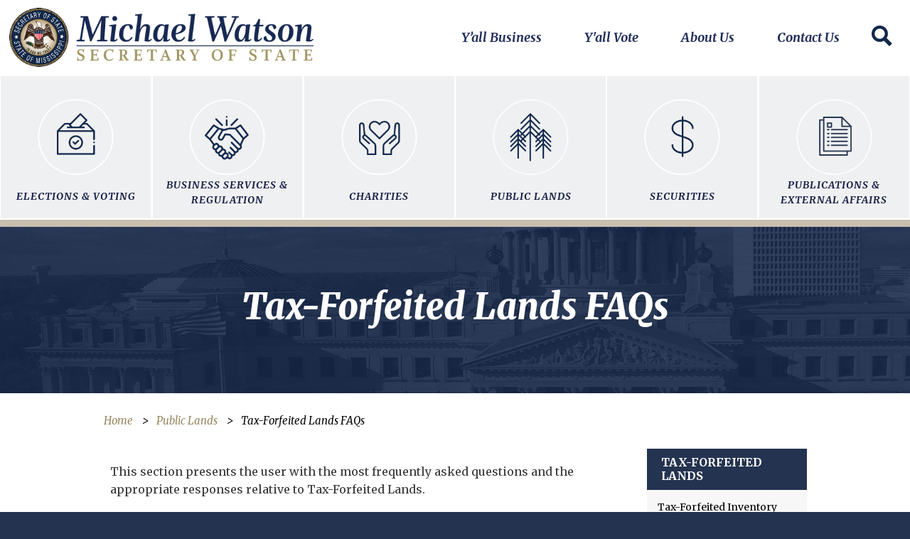

--- FILE ---
content_type: text/html; charset=UTF-8
request_url: https://www.sos.ms.gov/index.php/public-lands/tax-forfeited-lands-faqs
body_size: 30585
content:


<!-- THEME DEBUG -->
<!-- THEME HOOK: 'html' -->
<!-- FILE NAME SUGGESTIONS:
   * html--node--70.html.twig
   * html--node--%.html.twig
   * html--node.html.twig
   x html.html.twig
-->
<!-- BEGIN OUTPUT from 'themes/custom/frontier_ms_sub/templates/layout/html.html.twig' -->
<!DOCTYPE html>
<html lang="en" dir="ltr" prefix="content: http://purl.org/rss/1.0/modules/content/  dc: http://purl.org/dc/terms/  foaf: http://xmlns.com/foaf/0.1/  og: http://ogp.me/ns#  rdfs: http://www.w3.org/2000/01/rdf-schema#  schema: http://schema.org/  sioc: http://rdfs.org/sioc/ns#  sioct: http://rdfs.org/sioc/types#  skos: http://www.w3.org/2004/02/skos/core#  xsd: http://www.w3.org/2001/XMLSchema# ">
  <head>
    <meta charset="utf-8" />
<meta name="Generator" content="Drupal 8 (https://www.drupal.org)" />
<meta name="MobileOptimized" content="width" />
<meta name="HandheldFriendly" content="true" />
<meta name="viewport" content="width=device-width, initial-scale=1, shrink-to-fit=no" />
<link rel="stylesheet" href="https://fonts.googleapis.com/css?family=Asset:regular|Astloch:700&amp;subset=latin" media="all" />
<meta http-equiv="x-ua-compatible" content="ie=edge" /><script type="text/javascript">(window.NREUM||(NREUM={})).init={privacy:{cookies_enabled:true},ajax:{deny_list:["bam.nr-data.net"]},feature_flags:["soft_nav"]};(window.NREUM||(NREUM={})).loader_config={licenseKey:"NRJS-abd0626b3302eb1de32",applicationID:"957308425",browserID:"957328772"};;/*! For license information please see nr-loader-rum-1.308.0.min.js.LICENSE.txt */
(()=>{var e,t,r={163:(e,t,r)=>{"use strict";r.d(t,{j:()=>E});var n=r(384),i=r(1741);var a=r(2555);r(860).K7.genericEvents;const s="experimental.resources",o="register",c=e=>{if(!e||"string"!=typeof e)return!1;try{document.createDocumentFragment().querySelector(e)}catch{return!1}return!0};var d=r(2614),u=r(944),l=r(8122);const f="[data-nr-mask]",g=e=>(0,l.a)(e,(()=>{const e={feature_flags:[],experimental:{allow_registered_children:!1,resources:!1},mask_selector:"*",block_selector:"[data-nr-block]",mask_input_options:{color:!1,date:!1,"datetime-local":!1,email:!1,month:!1,number:!1,range:!1,search:!1,tel:!1,text:!1,time:!1,url:!1,week:!1,textarea:!1,select:!1,password:!0}};return{ajax:{deny_list:void 0,block_internal:!0,enabled:!0,autoStart:!0},api:{get allow_registered_children(){return e.feature_flags.includes(o)||e.experimental.allow_registered_children},set allow_registered_children(t){e.experimental.allow_registered_children=t},duplicate_registered_data:!1},browser_consent_mode:{enabled:!1},distributed_tracing:{enabled:void 0,exclude_newrelic_header:void 0,cors_use_newrelic_header:void 0,cors_use_tracecontext_headers:void 0,allowed_origins:void 0},get feature_flags(){return e.feature_flags},set feature_flags(t){e.feature_flags=t},generic_events:{enabled:!0,autoStart:!0},harvest:{interval:30},jserrors:{enabled:!0,autoStart:!0},logging:{enabled:!0,autoStart:!0},metrics:{enabled:!0,autoStart:!0},obfuscate:void 0,page_action:{enabled:!0},page_view_event:{enabled:!0,autoStart:!0},page_view_timing:{enabled:!0,autoStart:!0},performance:{capture_marks:!1,capture_measures:!1,capture_detail:!0,resources:{get enabled(){return e.feature_flags.includes(s)||e.experimental.resources},set enabled(t){e.experimental.resources=t},asset_types:[],first_party_domains:[],ignore_newrelic:!0}},privacy:{cookies_enabled:!0},proxy:{assets:void 0,beacon:void 0},session:{expiresMs:d.wk,inactiveMs:d.BB},session_replay:{autoStart:!0,enabled:!1,preload:!1,sampling_rate:10,error_sampling_rate:100,collect_fonts:!1,inline_images:!1,fix_stylesheets:!0,mask_all_inputs:!0,get mask_text_selector(){return e.mask_selector},set mask_text_selector(t){c(t)?e.mask_selector="".concat(t,",").concat(f):""===t||null===t?e.mask_selector=f:(0,u.R)(5,t)},get block_class(){return"nr-block"},get ignore_class(){return"nr-ignore"},get mask_text_class(){return"nr-mask"},get block_selector(){return e.block_selector},set block_selector(t){c(t)?e.block_selector+=",".concat(t):""!==t&&(0,u.R)(6,t)},get mask_input_options(){return e.mask_input_options},set mask_input_options(t){t&&"object"==typeof t?e.mask_input_options={...t,password:!0}:(0,u.R)(7,t)}},session_trace:{enabled:!0,autoStart:!0},soft_navigations:{enabled:!0,autoStart:!0},spa:{enabled:!0,autoStart:!0},ssl:void 0,user_actions:{enabled:!0,elementAttributes:["id","className","tagName","type"]}}})());var p=r(6154),m=r(9324);let h=0;const v={buildEnv:m.F3,distMethod:m.Xs,version:m.xv,originTime:p.WN},b={consented:!1},y={appMetadata:{},get consented(){return this.session?.state?.consent||b.consented},set consented(e){b.consented=e},customTransaction:void 0,denyList:void 0,disabled:!1,harvester:void 0,isolatedBacklog:!1,isRecording:!1,loaderType:void 0,maxBytes:3e4,obfuscator:void 0,onerror:void 0,ptid:void 0,releaseIds:{},session:void 0,timeKeeper:void 0,registeredEntities:[],jsAttributesMetadata:{bytes:0},get harvestCount(){return++h}},_=e=>{const t=(0,l.a)(e,y),r=Object.keys(v).reduce((e,t)=>(e[t]={value:v[t],writable:!1,configurable:!0,enumerable:!0},e),{});return Object.defineProperties(t,r)};var w=r(5701);const x=e=>{const t=e.startsWith("http");e+="/",r.p=t?e:"https://"+e};var R=r(7836),k=r(3241);const A={accountID:void 0,trustKey:void 0,agentID:void 0,licenseKey:void 0,applicationID:void 0,xpid:void 0},S=e=>(0,l.a)(e,A),T=new Set;function E(e,t={},r,s){let{init:o,info:c,loader_config:d,runtime:u={},exposed:l=!0}=t;if(!c){const e=(0,n.pV)();o=e.init,c=e.info,d=e.loader_config}e.init=g(o||{}),e.loader_config=S(d||{}),c.jsAttributes??={},p.bv&&(c.jsAttributes.isWorker=!0),e.info=(0,a.D)(c);const f=e.init,m=[c.beacon,c.errorBeacon];T.has(e.agentIdentifier)||(f.proxy.assets&&(x(f.proxy.assets),m.push(f.proxy.assets)),f.proxy.beacon&&m.push(f.proxy.beacon),e.beacons=[...m],function(e){const t=(0,n.pV)();Object.getOwnPropertyNames(i.W.prototype).forEach(r=>{const n=i.W.prototype[r];if("function"!=typeof n||"constructor"===n)return;let a=t[r];e[r]&&!1!==e.exposed&&"micro-agent"!==e.runtime?.loaderType&&(t[r]=(...t)=>{const n=e[r](...t);return a?a(...t):n})})}(e),(0,n.US)("activatedFeatures",w.B)),u.denyList=[...f.ajax.deny_list||[],...f.ajax.block_internal?m:[]],u.ptid=e.agentIdentifier,u.loaderType=r,e.runtime=_(u),T.has(e.agentIdentifier)||(e.ee=R.ee.get(e.agentIdentifier),e.exposed=l,(0,k.W)({agentIdentifier:e.agentIdentifier,drained:!!w.B?.[e.agentIdentifier],type:"lifecycle",name:"initialize",feature:void 0,data:e.config})),T.add(e.agentIdentifier)}},384:(e,t,r)=>{"use strict";r.d(t,{NT:()=>s,US:()=>u,Zm:()=>o,bQ:()=>d,dV:()=>c,pV:()=>l});var n=r(6154),i=r(1863),a=r(1910);const s={beacon:"bam.nr-data.net",errorBeacon:"bam.nr-data.net"};function o(){return n.gm.NREUM||(n.gm.NREUM={}),void 0===n.gm.newrelic&&(n.gm.newrelic=n.gm.NREUM),n.gm.NREUM}function c(){let e=o();return e.o||(e.o={ST:n.gm.setTimeout,SI:n.gm.setImmediate||n.gm.setInterval,CT:n.gm.clearTimeout,XHR:n.gm.XMLHttpRequest,REQ:n.gm.Request,EV:n.gm.Event,PR:n.gm.Promise,MO:n.gm.MutationObserver,FETCH:n.gm.fetch,WS:n.gm.WebSocket},(0,a.i)(...Object.values(e.o))),e}function d(e,t){let r=o();r.initializedAgents??={},t.initializedAt={ms:(0,i.t)(),date:new Date},r.initializedAgents[e]=t}function u(e,t){o()[e]=t}function l(){return function(){let e=o();const t=e.info||{};e.info={beacon:s.beacon,errorBeacon:s.errorBeacon,...t}}(),function(){let e=o();const t=e.init||{};e.init={...t}}(),c(),function(){let e=o();const t=e.loader_config||{};e.loader_config={...t}}(),o()}},782:(e,t,r)=>{"use strict";r.d(t,{T:()=>n});const n=r(860).K7.pageViewTiming},860:(e,t,r)=>{"use strict";r.d(t,{$J:()=>u,K7:()=>c,P3:()=>d,XX:()=>i,Yy:()=>o,df:()=>a,qY:()=>n,v4:()=>s});const n="events",i="jserrors",a="browser/blobs",s="rum",o="browser/logs",c={ajax:"ajax",genericEvents:"generic_events",jserrors:i,logging:"logging",metrics:"metrics",pageAction:"page_action",pageViewEvent:"page_view_event",pageViewTiming:"page_view_timing",sessionReplay:"session_replay",sessionTrace:"session_trace",softNav:"soft_navigations",spa:"spa"},d={[c.pageViewEvent]:1,[c.pageViewTiming]:2,[c.metrics]:3,[c.jserrors]:4,[c.spa]:5,[c.ajax]:6,[c.sessionTrace]:7,[c.softNav]:8,[c.sessionReplay]:9,[c.logging]:10,[c.genericEvents]:11},u={[c.pageViewEvent]:s,[c.pageViewTiming]:n,[c.ajax]:n,[c.spa]:n,[c.softNav]:n,[c.metrics]:i,[c.jserrors]:i,[c.sessionTrace]:a,[c.sessionReplay]:a,[c.logging]:o,[c.genericEvents]:"ins"}},944:(e,t,r)=>{"use strict";r.d(t,{R:()=>i});var n=r(3241);function i(e,t){"function"==typeof console.debug&&(console.debug("New Relic Warning: https://github.com/newrelic/newrelic-browser-agent/blob/main/docs/warning-codes.md#".concat(e),t),(0,n.W)({agentIdentifier:null,drained:null,type:"data",name:"warn",feature:"warn",data:{code:e,secondary:t}}))}},1687:(e,t,r)=>{"use strict";r.d(t,{Ak:()=>d,Ze:()=>f,x3:()=>u});var n=r(3241),i=r(7836),a=r(3606),s=r(860),o=r(2646);const c={};function d(e,t){const r={staged:!1,priority:s.P3[t]||0};l(e),c[e].get(t)||c[e].set(t,r)}function u(e,t){e&&c[e]&&(c[e].get(t)&&c[e].delete(t),p(e,t,!1),c[e].size&&g(e))}function l(e){if(!e)throw new Error("agentIdentifier required");c[e]||(c[e]=new Map)}function f(e="",t="feature",r=!1){if(l(e),!e||!c[e].get(t)||r)return p(e,t);c[e].get(t).staged=!0,g(e)}function g(e){const t=Array.from(c[e]);t.every(([e,t])=>t.staged)&&(t.sort((e,t)=>e[1].priority-t[1].priority),t.forEach(([t])=>{c[e].delete(t),p(e,t)}))}function p(e,t,r=!0){const s=e?i.ee.get(e):i.ee,c=a.i.handlers;if(!s.aborted&&s.backlog&&c){if((0,n.W)({agentIdentifier:e,type:"lifecycle",name:"drain",feature:t}),r){const e=s.backlog[t],r=c[t];if(r){for(let t=0;e&&t<e.length;++t)m(e[t],r);Object.entries(r).forEach(([e,t])=>{Object.values(t||{}).forEach(t=>{t[0]?.on&&t[0]?.context()instanceof o.y&&t[0].on(e,t[1])})})}}s.isolatedBacklog||delete c[t],s.backlog[t]=null,s.emit("drain-"+t,[])}}function m(e,t){var r=e[1];Object.values(t[r]||{}).forEach(t=>{var r=e[0];if(t[0]===r){var n=t[1],i=e[3],a=e[2];n.apply(i,a)}})}},1738:(e,t,r)=>{"use strict";r.d(t,{U:()=>g,Y:()=>f});var n=r(3241),i=r(9908),a=r(1863),s=r(944),o=r(5701),c=r(3969),d=r(8362),u=r(860),l=r(4261);function f(e,t,r,a){const f=a||r;!f||f[e]&&f[e]!==d.d.prototype[e]||(f[e]=function(){(0,i.p)(c.xV,["API/"+e+"/called"],void 0,u.K7.metrics,r.ee),(0,n.W)({agentIdentifier:r.agentIdentifier,drained:!!o.B?.[r.agentIdentifier],type:"data",name:"api",feature:l.Pl+e,data:{}});try{return t.apply(this,arguments)}catch(e){(0,s.R)(23,e)}})}function g(e,t,r,n,s){const o=e.info;null===r?delete o.jsAttributes[t]:o.jsAttributes[t]=r,(s||null===r)&&(0,i.p)(l.Pl+n,[(0,a.t)(),t,r],void 0,"session",e.ee)}},1741:(e,t,r)=>{"use strict";r.d(t,{W:()=>a});var n=r(944),i=r(4261);class a{#e(e,...t){if(this[e]!==a.prototype[e])return this[e](...t);(0,n.R)(35,e)}addPageAction(e,t){return this.#e(i.hG,e,t)}register(e){return this.#e(i.eY,e)}recordCustomEvent(e,t){return this.#e(i.fF,e,t)}setPageViewName(e,t){return this.#e(i.Fw,e,t)}setCustomAttribute(e,t,r){return this.#e(i.cD,e,t,r)}noticeError(e,t){return this.#e(i.o5,e,t)}setUserId(e,t=!1){return this.#e(i.Dl,e,t)}setApplicationVersion(e){return this.#e(i.nb,e)}setErrorHandler(e){return this.#e(i.bt,e)}addRelease(e,t){return this.#e(i.k6,e,t)}log(e,t){return this.#e(i.$9,e,t)}start(){return this.#e(i.d3)}finished(e){return this.#e(i.BL,e)}recordReplay(){return this.#e(i.CH)}pauseReplay(){return this.#e(i.Tb)}addToTrace(e){return this.#e(i.U2,e)}setCurrentRouteName(e){return this.#e(i.PA,e)}interaction(e){return this.#e(i.dT,e)}wrapLogger(e,t,r){return this.#e(i.Wb,e,t,r)}measure(e,t){return this.#e(i.V1,e,t)}consent(e){return this.#e(i.Pv,e)}}},1863:(e,t,r)=>{"use strict";function n(){return Math.floor(performance.now())}r.d(t,{t:()=>n})},1910:(e,t,r)=>{"use strict";r.d(t,{i:()=>a});var n=r(944);const i=new Map;function a(...e){return e.every(e=>{if(i.has(e))return i.get(e);const t="function"==typeof e?e.toString():"",r=t.includes("[native code]"),a=t.includes("nrWrapper");return r||a||(0,n.R)(64,e?.name||t),i.set(e,r),r})}},2555:(e,t,r)=>{"use strict";r.d(t,{D:()=>o,f:()=>s});var n=r(384),i=r(8122);const a={beacon:n.NT.beacon,errorBeacon:n.NT.errorBeacon,licenseKey:void 0,applicationID:void 0,sa:void 0,queueTime:void 0,applicationTime:void 0,ttGuid:void 0,user:void 0,account:void 0,product:void 0,extra:void 0,jsAttributes:{},userAttributes:void 0,atts:void 0,transactionName:void 0,tNamePlain:void 0};function s(e){try{return!!e.licenseKey&&!!e.errorBeacon&&!!e.applicationID}catch(e){return!1}}const o=e=>(0,i.a)(e,a)},2614:(e,t,r)=>{"use strict";r.d(t,{BB:()=>s,H3:()=>n,g:()=>d,iL:()=>c,tS:()=>o,uh:()=>i,wk:()=>a});const n="NRBA",i="SESSION",a=144e5,s=18e5,o={STARTED:"session-started",PAUSE:"session-pause",RESET:"session-reset",RESUME:"session-resume",UPDATE:"session-update"},c={SAME_TAB:"same-tab",CROSS_TAB:"cross-tab"},d={OFF:0,FULL:1,ERROR:2}},2646:(e,t,r)=>{"use strict";r.d(t,{y:()=>n});class n{constructor(e){this.contextId=e}}},2843:(e,t,r)=>{"use strict";r.d(t,{G:()=>a,u:()=>i});var n=r(3878);function i(e,t=!1,r,i){(0,n.DD)("visibilitychange",function(){if(t)return void("hidden"===document.visibilityState&&e());e(document.visibilityState)},r,i)}function a(e,t,r){(0,n.sp)("pagehide",e,t,r)}},3241:(e,t,r)=>{"use strict";r.d(t,{W:()=>a});var n=r(6154);const i="newrelic";function a(e={}){try{n.gm.dispatchEvent(new CustomEvent(i,{detail:e}))}catch(e){}}},3606:(e,t,r)=>{"use strict";r.d(t,{i:()=>a});var n=r(9908);a.on=s;var i=a.handlers={};function a(e,t,r,a){s(a||n.d,i,e,t,r)}function s(e,t,r,i,a){a||(a="feature"),e||(e=n.d);var s=t[a]=t[a]||{};(s[r]=s[r]||[]).push([e,i])}},3878:(e,t,r)=>{"use strict";function n(e,t){return{capture:e,passive:!1,signal:t}}function i(e,t,r=!1,i){window.addEventListener(e,t,n(r,i))}function a(e,t,r=!1,i){document.addEventListener(e,t,n(r,i))}r.d(t,{DD:()=>a,jT:()=>n,sp:()=>i})},3969:(e,t,r)=>{"use strict";r.d(t,{TZ:()=>n,XG:()=>o,rs:()=>i,xV:()=>s,z_:()=>a});const n=r(860).K7.metrics,i="sm",a="cm",s="storeSupportabilityMetrics",o="storeEventMetrics"},4234:(e,t,r)=>{"use strict";r.d(t,{W:()=>a});var n=r(7836),i=r(1687);class a{constructor(e,t){this.agentIdentifier=e,this.ee=n.ee.get(e),this.featureName=t,this.blocked=!1}deregisterDrain(){(0,i.x3)(this.agentIdentifier,this.featureName)}}},4261:(e,t,r)=>{"use strict";r.d(t,{$9:()=>d,BL:()=>o,CH:()=>g,Dl:()=>_,Fw:()=>y,PA:()=>h,Pl:()=>n,Pv:()=>k,Tb:()=>l,U2:()=>a,V1:()=>R,Wb:()=>x,bt:()=>b,cD:()=>v,d3:()=>w,dT:()=>c,eY:()=>p,fF:()=>f,hG:()=>i,k6:()=>s,nb:()=>m,o5:()=>u});const n="api-",i="addPageAction",a="addToTrace",s="addRelease",o="finished",c="interaction",d="log",u="noticeError",l="pauseReplay",f="recordCustomEvent",g="recordReplay",p="register",m="setApplicationVersion",h="setCurrentRouteName",v="setCustomAttribute",b="setErrorHandler",y="setPageViewName",_="setUserId",w="start",x="wrapLogger",R="measure",k="consent"},5289:(e,t,r)=>{"use strict";r.d(t,{GG:()=>s,Qr:()=>c,sB:()=>o});var n=r(3878),i=r(6389);function a(){return"undefined"==typeof document||"complete"===document.readyState}function s(e,t){if(a())return e();const r=(0,i.J)(e),s=setInterval(()=>{a()&&(clearInterval(s),r())},500);(0,n.sp)("load",r,t)}function o(e){if(a())return e();(0,n.DD)("DOMContentLoaded",e)}function c(e){if(a())return e();(0,n.sp)("popstate",e)}},5607:(e,t,r)=>{"use strict";r.d(t,{W:()=>n});const n=(0,r(9566).bz)()},5701:(e,t,r)=>{"use strict";r.d(t,{B:()=>a,t:()=>s});var n=r(3241);const i=new Set,a={};function s(e,t){const r=t.agentIdentifier;a[r]??={},e&&"object"==typeof e&&(i.has(r)||(t.ee.emit("rumresp",[e]),a[r]=e,i.add(r),(0,n.W)({agentIdentifier:r,loaded:!0,drained:!0,type:"lifecycle",name:"load",feature:void 0,data:e})))}},6154:(e,t,r)=>{"use strict";r.d(t,{OF:()=>c,RI:()=>i,WN:()=>u,bv:()=>a,eN:()=>l,gm:()=>s,mw:()=>o,sb:()=>d});var n=r(1863);const i="undefined"!=typeof window&&!!window.document,a="undefined"!=typeof WorkerGlobalScope&&("undefined"!=typeof self&&self instanceof WorkerGlobalScope&&self.navigator instanceof WorkerNavigator||"undefined"!=typeof globalThis&&globalThis instanceof WorkerGlobalScope&&globalThis.navigator instanceof WorkerNavigator),s=i?window:"undefined"!=typeof WorkerGlobalScope&&("undefined"!=typeof self&&self instanceof WorkerGlobalScope&&self||"undefined"!=typeof globalThis&&globalThis instanceof WorkerGlobalScope&&globalThis),o=Boolean("hidden"===s?.document?.visibilityState),c=/iPad|iPhone|iPod/.test(s.navigator?.userAgent),d=c&&"undefined"==typeof SharedWorker,u=((()=>{const e=s.navigator?.userAgent?.match(/Firefox[/\s](\d+\.\d+)/);Array.isArray(e)&&e.length>=2&&e[1]})(),Date.now()-(0,n.t)()),l=()=>"undefined"!=typeof PerformanceNavigationTiming&&s?.performance?.getEntriesByType("navigation")?.[0]?.responseStart},6389:(e,t,r)=>{"use strict";function n(e,t=500,r={}){const n=r?.leading||!1;let i;return(...r)=>{n&&void 0===i&&(e.apply(this,r),i=setTimeout(()=>{i=clearTimeout(i)},t)),n||(clearTimeout(i),i=setTimeout(()=>{e.apply(this,r)},t))}}function i(e){let t=!1;return(...r)=>{t||(t=!0,e.apply(this,r))}}r.d(t,{J:()=>i,s:()=>n})},6630:(e,t,r)=>{"use strict";r.d(t,{T:()=>n});const n=r(860).K7.pageViewEvent},7699:(e,t,r)=>{"use strict";r.d(t,{It:()=>a,KC:()=>o,No:()=>i,qh:()=>s});var n=r(860);const i=16e3,a=1e6,s="SESSION_ERROR",o={[n.K7.logging]:!0,[n.K7.genericEvents]:!1,[n.K7.jserrors]:!1,[n.K7.ajax]:!1}},7836:(e,t,r)=>{"use strict";r.d(t,{P:()=>o,ee:()=>c});var n=r(384),i=r(8990),a=r(2646),s=r(5607);const o="nr@context:".concat(s.W),c=function e(t,r){var n={},s={},u={},l=!1;try{l=16===r.length&&d.initializedAgents?.[r]?.runtime.isolatedBacklog}catch(e){}var f={on:p,addEventListener:p,removeEventListener:function(e,t){var r=n[e];if(!r)return;for(var i=0;i<r.length;i++)r[i]===t&&r.splice(i,1)},emit:function(e,r,n,i,a){!1!==a&&(a=!0);if(c.aborted&&!i)return;t&&a&&t.emit(e,r,n);var o=g(n);m(e).forEach(e=>{e.apply(o,r)});var d=v()[s[e]];d&&d.push([f,e,r,o]);return o},get:h,listeners:m,context:g,buffer:function(e,t){const r=v();if(t=t||"feature",f.aborted)return;Object.entries(e||{}).forEach(([e,n])=>{s[n]=t,t in r||(r[t]=[])})},abort:function(){f._aborted=!0,Object.keys(f.backlog).forEach(e=>{delete f.backlog[e]})},isBuffering:function(e){return!!v()[s[e]]},debugId:r,backlog:l?{}:t&&"object"==typeof t.backlog?t.backlog:{},isolatedBacklog:l};return Object.defineProperty(f,"aborted",{get:()=>{let e=f._aborted||!1;return e||(t&&(e=t.aborted),e)}}),f;function g(e){return e&&e instanceof a.y?e:e?(0,i.I)(e,o,()=>new a.y(o)):new a.y(o)}function p(e,t){n[e]=m(e).concat(t)}function m(e){return n[e]||[]}function h(t){return u[t]=u[t]||e(f,t)}function v(){return f.backlog}}(void 0,"globalEE"),d=(0,n.Zm)();d.ee||(d.ee=c)},8122:(e,t,r)=>{"use strict";r.d(t,{a:()=>i});var n=r(944);function i(e,t){try{if(!e||"object"!=typeof e)return(0,n.R)(3);if(!t||"object"!=typeof t)return(0,n.R)(4);const r=Object.create(Object.getPrototypeOf(t),Object.getOwnPropertyDescriptors(t)),a=0===Object.keys(r).length?e:r;for(let s in a)if(void 0!==e[s])try{if(null===e[s]){r[s]=null;continue}Array.isArray(e[s])&&Array.isArray(t[s])?r[s]=Array.from(new Set([...e[s],...t[s]])):"object"==typeof e[s]&&"object"==typeof t[s]?r[s]=i(e[s],t[s]):r[s]=e[s]}catch(e){r[s]||(0,n.R)(1,e)}return r}catch(e){(0,n.R)(2,e)}}},8362:(e,t,r)=>{"use strict";r.d(t,{d:()=>a});var n=r(9566),i=r(1741);class a extends i.W{agentIdentifier=(0,n.LA)(16)}},8374:(e,t,r)=>{r.nc=(()=>{try{return document?.currentScript?.nonce}catch(e){}return""})()},8990:(e,t,r)=>{"use strict";r.d(t,{I:()=>i});var n=Object.prototype.hasOwnProperty;function i(e,t,r){if(n.call(e,t))return e[t];var i=r();if(Object.defineProperty&&Object.keys)try{return Object.defineProperty(e,t,{value:i,writable:!0,enumerable:!1}),i}catch(e){}return e[t]=i,i}},9324:(e,t,r)=>{"use strict";r.d(t,{F3:()=>i,Xs:()=>a,xv:()=>n});const n="1.308.0",i="PROD",a="CDN"},9566:(e,t,r)=>{"use strict";r.d(t,{LA:()=>o,bz:()=>s});var n=r(6154);const i="xxxxxxxx-xxxx-4xxx-yxxx-xxxxxxxxxxxx";function a(e,t){return e?15&e[t]:16*Math.random()|0}function s(){const e=n.gm?.crypto||n.gm?.msCrypto;let t,r=0;return e&&e.getRandomValues&&(t=e.getRandomValues(new Uint8Array(30))),i.split("").map(e=>"x"===e?a(t,r++).toString(16):"y"===e?(3&a()|8).toString(16):e).join("")}function o(e){const t=n.gm?.crypto||n.gm?.msCrypto;let r,i=0;t&&t.getRandomValues&&(r=t.getRandomValues(new Uint8Array(e)));const s=[];for(var o=0;o<e;o++)s.push(a(r,i++).toString(16));return s.join("")}},9908:(e,t,r)=>{"use strict";r.d(t,{d:()=>n,p:()=>i});var n=r(7836).ee.get("handle");function i(e,t,r,i,a){a?(a.buffer([e],i),a.emit(e,t,r)):(n.buffer([e],i),n.emit(e,t,r))}}},n={};function i(e){var t=n[e];if(void 0!==t)return t.exports;var a=n[e]={exports:{}};return r[e](a,a.exports,i),a.exports}i.m=r,i.d=(e,t)=>{for(var r in t)i.o(t,r)&&!i.o(e,r)&&Object.defineProperty(e,r,{enumerable:!0,get:t[r]})},i.f={},i.e=e=>Promise.all(Object.keys(i.f).reduce((t,r)=>(i.f[r](e,t),t),[])),i.u=e=>"nr-rum-1.308.0.min.js",i.o=(e,t)=>Object.prototype.hasOwnProperty.call(e,t),e={},t="NRBA-1.308.0.PROD:",i.l=(r,n,a,s)=>{if(e[r])e[r].push(n);else{var o,c;if(void 0!==a)for(var d=document.getElementsByTagName("script"),u=0;u<d.length;u++){var l=d[u];if(l.getAttribute("src")==r||l.getAttribute("data-webpack")==t+a){o=l;break}}if(!o){c=!0;var f={296:"sha512-+MIMDsOcckGXa1EdWHqFNv7P+JUkd5kQwCBr3KE6uCvnsBNUrdSt4a/3/L4j4TxtnaMNjHpza2/erNQbpacJQA=="};(o=document.createElement("script")).charset="utf-8",i.nc&&o.setAttribute("nonce",i.nc),o.setAttribute("data-webpack",t+a),o.src=r,0!==o.src.indexOf(window.location.origin+"/")&&(o.crossOrigin="anonymous"),f[s]&&(o.integrity=f[s])}e[r]=[n];var g=(t,n)=>{o.onerror=o.onload=null,clearTimeout(p);var i=e[r];if(delete e[r],o.parentNode&&o.parentNode.removeChild(o),i&&i.forEach(e=>e(n)),t)return t(n)},p=setTimeout(g.bind(null,void 0,{type:"timeout",target:o}),12e4);o.onerror=g.bind(null,o.onerror),o.onload=g.bind(null,o.onload),c&&document.head.appendChild(o)}},i.r=e=>{"undefined"!=typeof Symbol&&Symbol.toStringTag&&Object.defineProperty(e,Symbol.toStringTag,{value:"Module"}),Object.defineProperty(e,"__esModule",{value:!0})},i.p="https://js-agent.newrelic.com/",(()=>{var e={374:0,840:0};i.f.j=(t,r)=>{var n=i.o(e,t)?e[t]:void 0;if(0!==n)if(n)r.push(n[2]);else{var a=new Promise((r,i)=>n=e[t]=[r,i]);r.push(n[2]=a);var s=i.p+i.u(t),o=new Error;i.l(s,r=>{if(i.o(e,t)&&(0!==(n=e[t])&&(e[t]=void 0),n)){var a=r&&("load"===r.type?"missing":r.type),s=r&&r.target&&r.target.src;o.message="Loading chunk "+t+" failed: ("+a+": "+s+")",o.name="ChunkLoadError",o.type=a,o.request=s,n[1](o)}},"chunk-"+t,t)}};var t=(t,r)=>{var n,a,[s,o,c]=r,d=0;if(s.some(t=>0!==e[t])){for(n in o)i.o(o,n)&&(i.m[n]=o[n]);if(c)c(i)}for(t&&t(r);d<s.length;d++)a=s[d],i.o(e,a)&&e[a]&&e[a][0](),e[a]=0},r=self["webpackChunk:NRBA-1.308.0.PROD"]=self["webpackChunk:NRBA-1.308.0.PROD"]||[];r.forEach(t.bind(null,0)),r.push=t.bind(null,r.push.bind(r))})(),(()=>{"use strict";i(8374);var e=i(8362),t=i(860);const r=Object.values(t.K7);var n=i(163);var a=i(9908),s=i(1863),o=i(4261),c=i(1738);var d=i(1687),u=i(4234),l=i(5289),f=i(6154),g=i(944),p=i(384);const m=e=>f.RI&&!0===e?.privacy.cookies_enabled;function h(e){return!!(0,p.dV)().o.MO&&m(e)&&!0===e?.session_trace.enabled}var v=i(6389),b=i(7699);class y extends u.W{constructor(e,t){super(e.agentIdentifier,t),this.agentRef=e,this.abortHandler=void 0,this.featAggregate=void 0,this.loadedSuccessfully=void 0,this.onAggregateImported=new Promise(e=>{this.loadedSuccessfully=e}),this.deferred=Promise.resolve(),!1===e.init[this.featureName].autoStart?this.deferred=new Promise((t,r)=>{this.ee.on("manual-start-all",(0,v.J)(()=>{(0,d.Ak)(e.agentIdentifier,this.featureName),t()}))}):(0,d.Ak)(e.agentIdentifier,t)}importAggregator(e,t,r={}){if(this.featAggregate)return;const n=async()=>{let n;await this.deferred;try{if(m(e.init)){const{setupAgentSession:t}=await i.e(296).then(i.bind(i,3305));n=t(e)}}catch(e){(0,g.R)(20,e),this.ee.emit("internal-error",[e]),(0,a.p)(b.qh,[e],void 0,this.featureName,this.ee)}try{if(!this.#t(this.featureName,n,e.init))return(0,d.Ze)(this.agentIdentifier,this.featureName),void this.loadedSuccessfully(!1);const{Aggregate:i}=await t();this.featAggregate=new i(e,r),e.runtime.harvester.initializedAggregates.push(this.featAggregate),this.loadedSuccessfully(!0)}catch(e){(0,g.R)(34,e),this.abortHandler?.(),(0,d.Ze)(this.agentIdentifier,this.featureName,!0),this.loadedSuccessfully(!1),this.ee&&this.ee.abort()}};f.RI?(0,l.GG)(()=>n(),!0):n()}#t(e,r,n){if(this.blocked)return!1;switch(e){case t.K7.sessionReplay:return h(n)&&!!r;case t.K7.sessionTrace:return!!r;default:return!0}}}var _=i(6630),w=i(2614),x=i(3241);class R extends y{static featureName=_.T;constructor(e){var t;super(e,_.T),this.setupInspectionEvents(e.agentIdentifier),t=e,(0,c.Y)(o.Fw,function(e,r){"string"==typeof e&&("/"!==e.charAt(0)&&(e="/"+e),t.runtime.customTransaction=(r||"http://custom.transaction")+e,(0,a.p)(o.Pl+o.Fw,[(0,s.t)()],void 0,void 0,t.ee))},t),this.importAggregator(e,()=>i.e(296).then(i.bind(i,3943)))}setupInspectionEvents(e){const t=(t,r)=>{t&&(0,x.W)({agentIdentifier:e,timeStamp:t.timeStamp,loaded:"complete"===t.target.readyState,type:"window",name:r,data:t.target.location+""})};(0,l.sB)(e=>{t(e,"DOMContentLoaded")}),(0,l.GG)(e=>{t(e,"load")}),(0,l.Qr)(e=>{t(e,"navigate")}),this.ee.on(w.tS.UPDATE,(t,r)=>{(0,x.W)({agentIdentifier:e,type:"lifecycle",name:"session",data:r})})}}class k extends e.d{constructor(e){var t;(super(),f.gm)?(this.features={},(0,p.bQ)(this.agentIdentifier,this),this.desiredFeatures=new Set(e.features||[]),this.desiredFeatures.add(R),(0,n.j)(this,e,e.loaderType||"agent"),t=this,(0,c.Y)(o.cD,function(e,r,n=!1){if("string"==typeof e){if(["string","number","boolean"].includes(typeof r)||null===r)return(0,c.U)(t,e,r,o.cD,n);(0,g.R)(40,typeof r)}else(0,g.R)(39,typeof e)},t),function(e){(0,c.Y)(o.Dl,function(t,r=!1){if("string"!=typeof t&&null!==t)return void(0,g.R)(41,typeof t);const n=e.info.jsAttributes["enduser.id"];r&&null!=n&&n!==t?(0,a.p)(o.Pl+"setUserIdAndResetSession",[t],void 0,"session",e.ee):(0,c.U)(e,"enduser.id",t,o.Dl,!0)},e)}(this),function(e){(0,c.Y)(o.nb,function(t){if("string"==typeof t||null===t)return(0,c.U)(e,"application.version",t,o.nb,!1);(0,g.R)(42,typeof t)},e)}(this),function(e){(0,c.Y)(o.d3,function(){e.ee.emit("manual-start-all")},e)}(this),function(e){(0,c.Y)(o.Pv,function(t=!0){if("boolean"==typeof t){if((0,a.p)(o.Pl+o.Pv,[t],void 0,"session",e.ee),e.runtime.consented=t,t){const t=e.features.page_view_event;t.onAggregateImported.then(e=>{const r=t.featAggregate;e&&!r.sentRum&&r.sendRum()})}}else(0,g.R)(65,typeof t)},e)}(this),this.run()):(0,g.R)(21)}get config(){return{info:this.info,init:this.init,loader_config:this.loader_config,runtime:this.runtime}}get api(){return this}run(){try{const e=function(e){const t={};return r.forEach(r=>{t[r]=!!e[r]?.enabled}),t}(this.init),n=[...this.desiredFeatures];n.sort((e,r)=>t.P3[e.featureName]-t.P3[r.featureName]),n.forEach(r=>{if(!e[r.featureName]&&r.featureName!==t.K7.pageViewEvent)return;if(r.featureName===t.K7.spa)return void(0,g.R)(67);const n=function(e){switch(e){case t.K7.ajax:return[t.K7.jserrors];case t.K7.sessionTrace:return[t.K7.ajax,t.K7.pageViewEvent];case t.K7.sessionReplay:return[t.K7.sessionTrace];case t.K7.pageViewTiming:return[t.K7.pageViewEvent];default:return[]}}(r.featureName).filter(e=>!(e in this.features));n.length>0&&(0,g.R)(36,{targetFeature:r.featureName,missingDependencies:n}),this.features[r.featureName]=new r(this)})}catch(e){(0,g.R)(22,e);for(const e in this.features)this.features[e].abortHandler?.();const t=(0,p.Zm)();delete t.initializedAgents[this.agentIdentifier]?.features,delete this.sharedAggregator;return t.ee.get(this.agentIdentifier).abort(),!1}}}var A=i(2843),S=i(782);class T extends y{static featureName=S.T;constructor(e){super(e,S.T),f.RI&&((0,A.u)(()=>(0,a.p)("docHidden",[(0,s.t)()],void 0,S.T,this.ee),!0),(0,A.G)(()=>(0,a.p)("winPagehide",[(0,s.t)()],void 0,S.T,this.ee)),this.importAggregator(e,()=>i.e(296).then(i.bind(i,2117))))}}var E=i(3969);class I extends y{static featureName=E.TZ;constructor(e){super(e,E.TZ),f.RI&&document.addEventListener("securitypolicyviolation",e=>{(0,a.p)(E.xV,["Generic/CSPViolation/Detected"],void 0,this.featureName,this.ee)}),this.importAggregator(e,()=>i.e(296).then(i.bind(i,9623)))}}new k({features:[R,T,I],loaderType:"lite"})})()})();</script>
<link rel="shortcut icon" href="/sites/default/files/ms_sos_favicon.ico" type="image/vnd.microsoft.icon" />
<link rel="canonical" href="https://www.sos.ms.gov/index.php/public-lands/tax-forfeited-lands-faqs" />
<link rel="shortlink" href="https://www.sos.ms.gov/index.php/node/70" />
<link rel="revision" href="https://www.sos.ms.gov/index.php/public-lands/tax-forfeited-lands-faqs" />

    <title>Tax-Forfeited Lands FAQs | Michael Watson Secretary of state</title>
    <link rel="stylesheet" media="all" href="/core/modules/system/css/components/ajax-progress.module.css?skfosw" />
<link rel="stylesheet" media="all" href="/core/modules/system/css/components/align.module.css?skfosw" />
<link rel="stylesheet" media="all" href="/core/modules/system/css/components/autocomplete-loading.module.css?skfosw" />
<link rel="stylesheet" media="all" href="/core/modules/system/css/components/fieldgroup.module.css?skfosw" />
<link rel="stylesheet" media="all" href="/core/modules/system/css/components/container-inline.module.css?skfosw" />
<link rel="stylesheet" media="all" href="/core/modules/system/css/components/clearfix.module.css?skfosw" />
<link rel="stylesheet" media="all" href="/core/modules/system/css/components/details.module.css?skfosw" />
<link rel="stylesheet" media="all" href="/core/modules/system/css/components/hidden.module.css?skfosw" />
<link rel="stylesheet" media="all" href="/core/modules/system/css/components/item-list.module.css?skfosw" />
<link rel="stylesheet" media="all" href="/core/modules/system/css/components/js.module.css?skfosw" />
<link rel="stylesheet" media="all" href="/core/modules/system/css/components/nowrap.module.css?skfosw" />
<link rel="stylesheet" media="all" href="/core/modules/system/css/components/position-container.module.css?skfosw" />
<link rel="stylesheet" media="all" href="/core/modules/system/css/components/progress.module.css?skfosw" />
<link rel="stylesheet" media="all" href="/core/modules/system/css/components/reset-appearance.module.css?skfosw" />
<link rel="stylesheet" media="all" href="/core/modules/system/css/components/resize.module.css?skfosw" />
<link rel="stylesheet" media="all" href="/core/modules/system/css/components/sticky-header.module.css?skfosw" />
<link rel="stylesheet" media="all" href="/core/modules/system/css/components/system-status-counter.css?skfosw" />
<link rel="stylesheet" media="all" href="/core/modules/system/css/components/system-status-report-counters.css?skfosw" />
<link rel="stylesheet" media="all" href="/core/modules/system/css/components/system-status-report-general-info.css?skfosw" />
<link rel="stylesheet" media="all" href="/core/modules/system/css/components/tabledrag.module.css?skfosw" />
<link rel="stylesheet" media="all" href="/core/modules/system/css/components/tablesort.module.css?skfosw" />
<link rel="stylesheet" media="all" href="/core/modules/system/css/components/tree-child.module.css?skfosw" />
<link rel="stylesheet" media="all" href="/modules/contrib/social_media_links/css/social_media_links.theme.css?skfosw" />
<link rel="stylesheet" media="all" href="/modules/contrib/we_megamenu/assets/includes/bootstrap/css/bootstrap.min.css?skfosw" />
<link rel="stylesheet" media="all" href="/modules/contrib/we_megamenu/assets/css/we_megamenu_backend.css?skfosw" />
<link rel="stylesheet" media="all" href="/libraries/bootstrap/css/bootstrap.min.css?skfosw" />
<link rel="stylesheet" media="all" href="/themes/contrib/bootstrap_barrio/css/components/node.css?skfosw" />
<link rel="stylesheet" media="all" href="/themes/custom/frontier_ms_sub/css/style.css?skfosw" />
<link rel="stylesheet" media="all" href="/themes/custom/frontier_ms_sub/css/mycustom.css?skfosw" />
<link rel="stylesheet" media="all" href="/themes/contrib/bootstrap_barrio/css/components/breadcrumb.css?skfosw" />
<link rel="stylesheet" media="all" href="/sites/default/files/css_editor/frontier_ms_sub.css?skfosw" />

    
<!--[if lte IE 8]>
<script src="/core/assets/vendor/html5shiv/html5shiv.min.js?v=3.7.3"></script>
<![endif]-->
<script src="https://use.fontawesome.com/releases/v5.13.1/js/all.js" defer crossorigin="anonymous"></script>
<script src="https://use.fontawesome.com/releases/v5.13.1/js/v4-shims.js" defer crossorigin="anonymous"></script>

  </head>
  <body class="fontyourface layout-one-sidebar layout-sidebar-second has-featured-top page-node-70 frontier_msos path-node node--type-page anonymous sidebar-second">
    <a href="#main-content" class="visually-hidden focusable skip-link">
      Skip to main content
    </a>
    
    

<!-- THEME DEBUG -->
<!-- THEME HOOK: 'off_canvas_page_wrapper' -->
<!-- BEGIN OUTPUT from 'core/modules/system/templates/off-canvas-page-wrapper.html.twig' -->
  <div class="dialog-off-canvas-main-canvas" data-off-canvas-main-canvas>
    

<!-- THEME DEBUG -->
<!-- THEME HOOK: 'page' -->
<!-- FILE NAME SUGGESTIONS:
   * page--node--page.html.twig
   * page--node--70.html.twig
   * page--node--%.html.twig
   * page--node.html.twig
   x page.html.twig
-->
<!-- BEGIN OUTPUT from 'themes/custom/frontier_ms_sub/templates/layout/page.html.twig' -->
<div id="page-wrapper">
  <div id="page">
    <header id="header" class="header" role="banner" aria-label="Site header">
              <nav class="navbar navbar-light bg-light navbar-expand-lg" id="navbar-main">
                      

<!-- THEME DEBUG -->
<!-- THEME HOOK: 'region' -->
<!-- FILE NAME SUGGESTIONS:
   x region--nowrap.html.twig
   * region--header.html.twig
   * region.html.twig
-->
<!-- BEGIN OUTPUT from 'themes/contrib/bootstrap_barrio/templates/layout/region--nowrap.html.twig' -->
  

<!-- THEME DEBUG -->
<!-- THEME HOOK: 'block' -->
<!-- FILE NAME SUGGESTIONS:
   * block--frontier-ms-sub-branding.html.twig
   x block--system-branding-block.html.twig
   * block--system.html.twig
   * block.html.twig
-->
<!-- BEGIN OUTPUT from 'themes/custom/frontier_ms_sub/templates/block--system-branding-block.html.twig' -->
      <a href="/index.php/" title="Home" rel="home" class="navbar-brand">
              <img src="/sites/default/files/MWO-SOS-Logo-OL-IGWT.png" alt="Home" class="img-fluid d-inline-block align-top" />
            <span class="ml-2 d-none d-md-inline"></span>
    </a>
    
<!-- END OUTPUT from 'themes/custom/frontier_ms_sub/templates/block--system-branding-block.html.twig' -->



<!-- END OUTPUT from 'themes/contrib/bootstrap_barrio/templates/layout/region--nowrap.html.twig' -->


             <div class="search-block mobile">
              <p class="search-button mobile">Search</p> 
            </div>
                          <button class="navbar-toggler navbar-toggler-right" type="button" data-toggle="collapse" data-target="#CollapsingNavbar" aria-controls="CollapsingNavbar" aria-expanded="false" aria-label="Toggle navigation"><span class="navbar-toggler-icon"></span></button>
              <div class="collapse navbar-collapse justify-content-end" id="CollapsingNavbar">
                

<!-- THEME DEBUG -->
<!-- THEME HOOK: 'region' -->
<!-- FILE NAME SUGGESTIONS:
   x region--nowrap.html.twig
   * region--primary-menu.html.twig
   * region.html.twig
-->
<!-- BEGIN OUTPUT from 'themes/contrib/bootstrap_barrio/templates/layout/region--nowrap.html.twig' -->
  

<!-- THEME DEBUG -->
<!-- THEME HOOK: 'block' -->
<!-- FILE NAME SUGGESTIONS:
   * block--frontier-ms-sub-topheadermenu.html.twig
   * block--system-menu-block--top-header-menu.html.twig
   x block--system-menu-block.html.twig
   * block--system.html.twig
   * block.html.twig
-->
<!-- BEGIN OUTPUT from 'themes/contrib/bootstrap_barrio/templates/block/block--system-menu-block.html.twig' -->
<nav role="navigation" aria-labelledby="block-frontier-ms-sub-topheadermenu-menu" id="block-frontier-ms-sub-topheadermenu" class="mycustom-top-header block block-menu navigation menu--top-header-menu">
            
  <h2 class="sr-only" id="block-frontier-ms-sub-topheadermenu-menu">Top Header Menu</h2>
  

        

<!-- THEME DEBUG -->
<!-- THEME HOOK: 'menu__top_header_menu' -->
<!-- FILE NAME SUGGESTIONS:
   * menu--top-header-menu.html.twig
   * menu--top-header-menu--frontier-ms-sub-topheadermenu.html.twig
   x menu.html.twig
-->
<!-- BEGIN OUTPUT from 'themes/custom/frontier_ms_sub/templates/menu.html.twig' -->

                  <ul block="block-frontier-ms-sub-topheadermenu" class="clearfix nav">
        				      	  
      <li class="nav-item" >
                <a href="https://yallbusiness.sos.ms.gov/Home" target="_blank" class="nav-link nav-link-https--yallbusinesssosmsgov-home">Y’all Business</a>
              </li>
    				      	  
      <li class="nav-item" >
                <a href="/index.php/yall-vote" target="_self" class="nav-link nav-link--indexphp-yall-vote" data-drupal-link-system-path="node/869">Y&#039;all Vote</a>
              </li>
    				      	  
      <li class="nav-item menu-item--expanded" id="custom-submenu-parent-3">
                <span class="nav-link nav-link-">About us</span>
                                    <ul class="menu">
        				      	  
      <li class="nav-item" >
                <a href="/index.php/about-us" class="nav-link nav-link--indexphp-about-us" data-drupal-link-system-path="node/487">About us</a>
              </li>
    				      	  
      <li class="nav-item" >
                <a href="/index.php/about-us/welcome" class="nav-link nav-link--indexphp-about-us-welcome" data-drupal-link-system-path="node/488">Welcome</a>
              </li>
    				      	  
      <li class="nav-item" >
                <a href="/index.php/about-us/biography" class="nav-link nav-link--indexphp-about-us-biography" data-drupal-link-system-path="node/10">About Michael</a>
              </li>
    				      	  
      <li class="nav-item" >
                <a href="/index.php/contact-us/executive" class="nav-link nav-link--indexphp-contact-us-executive" data-drupal-link-system-path="node/471">Executive</a>
              </li>
    				      	  
      <li class="nav-item" >
                <a href="/index.php/about-us/history" class="nav-link nav-link--indexphp-about-us-history" data-drupal-link-system-path="node/498">History</a>
              </li>
    				      	  
      <li class="nav-item" >
                <a href="/index.php/about-us/newsletters" class="nav-link nav-link--indexphp-about-us-newsletters" data-drupal-link-system-path="node/1610">Newsletters</a>
              </li>
    				      	  
      <li class="nav-item" >
                <a href="/index.php/press" class="nav-link nav-link--indexphp-press" data-drupal-link-system-path="press"> Press Releases &amp; Columns</a>
              </li>
        </ul>
  
              </li>
    				      	  
      <li class="nav-item menu-item--expanded" id="custom-submenu-parent-4">
                <span class="nav-link nav-link-">Contact Us</span>
                                    <ul class="menu">
        				      	  
      <li class="nav-item" >
                <a href="/index.php/contact-us-information" class="nav-link nav-link--indexphp-contact-us-information" data-drupal-link-system-path="node/1158">Contact Us</a>
              </li>
    				      	  
      <li class="nav-item" >
                <a href="https://app.smartsheet.com/b/form/45e6400b9b0347abac252ec04b648554" class="nav-link nav-link-https--appsmartsheetcom-b-form-45e6400b9b0347abac252ec04b648554">Speaker Request</a>
              </li>
    				      	  
      <li class="nav-item" >
                <a href="/index.php/scheduling-request" class="nav-link nav-link--indexphp-scheduling-request" data-drupal-link-system-path="node/772">Scheduling Request</a>
              </li>
    				      	  
      <li class="nav-item" >
                <a href="/index.php/public-relations-request" class="nav-link nav-link--indexphp-public-relations-request" data-drupal-link-system-path="node/851">Media Request</a>
              </li>
    				      	  
      <li class="nav-item" >
                <a href="https://lobbying.sos.ms.gov/elec/portal/c/ExecuteWorkflow.aspx?workflowid=g1fd59c0c-4a5d-4f30-881d-da033b6cf084" class="nav-link nav-link-https--lobbyingsosmsgov-elec-portal-c-executeworkflowaspxworkflowidg1fd59c0c-4a5d-4f30-881d-da033b6cf084">Public Records Request</a>
              </li>
    				      	  
      <li class="nav-item" >
                <a href="/index.php/about-us/employment-opportunities" class="nav-link nav-link--indexphp-about-us-employment-opportunities" data-drupal-link-system-path="node/484">Employment Opportunities</a>
              </li>
        </ul>
  
              </li>
    				      	  
      <li class="nav-item menu-item--expanded" id="custom-submenu-parent-5">
                <span class="nav-link nav-link-">Business Services &amp; Regulation</span>
                                    <ul class="menu">
        				      	  
      <li class="nav-item menu-item--expanded" id="custom-submenu-parent-1">
                <a href="/index.php/business-services-regulation" class="nav-link nav-link--indexphp-business-services-regulation" data-drupal-link-system-path="node/12">Business Services Home</a>
                                    <ul class="menu">
        				      	  
      <li class="nav-item" >
                <a href="https://corp.sos.ms.gov/corp/portal/c/page/login/portal.aspx" class="nav-link nav-link-https--corpsosmsgov-corp-portal-c-page-login-portalaspx">Formation &amp; Filing</a>
              </li>
    				      	  
      <li class="nav-item" >
                <a href="https://corp.sos.ms.gov/corp/portal/c/page/corpBusinessIdSearch/portal.aspx#clear=1" class="nav-link nav-link-https--corpsosmsgov-corp-portal-c-page-corpbusinessidsearch-portalaspxclear1">Search Existing Businesses</a>
              </li>
    				      	  
      <li class="nav-item" >
                <a href="/index.php/business-services/non-profits" class="nav-link nav-link--indexphp-business-services-non-profits" data-drupal-link-system-path="node/14">Non-Profits</a>
              </li>
    				      	  
      <li class="nav-item" >
                <a href="/index.php/business-services/commercial-agents" class="nav-link nav-link--indexphp-business-services-commercial-agents" data-drupal-link-system-path="node/15">Commercial Agents</a>
              </li>
    				      	  
      <li class="nav-item" >
                <a href="/index.php/business-services/non-business-forms" class="nav-link nav-link--indexphp-business-services-non-business-forms" data-drupal-link-system-path="node/20">Non-Business Forms</a>
              </li>
    				      	  
      <li class="nav-item" >
                <a href="/index.php/business-services/notaries-apostilles" class="nav-link nav-link--indexphp-business-services-notaries-apostilles" data-drupal-link-system-path="node/16">Notaries &amp; Apostilles</a>
              </li>
    				      	  
      <li class="nav-item" >
                <a href="/index.php/business-services/order-documents" class="nav-link nav-link--indexphp-business-services-order-documents" data-drupal-link-system-path="node/18">Order Documents</a>
              </li>
    				      	  
      <li class="nav-item" >
                <a href="/index.php/business-services/trademarks" class="nav-link nav-link--indexphp-business-services-trademarks" data-drupal-link-system-path="node/17">Trademarks</a>
              </li>
    				      	  
      <li class="nav-item" >
                <a href="/index.php/business-services/uniform-commercial-code" class="nav-link nav-link--indexphp-business-services-uniform-commercial-code" data-drupal-link-system-path="node/19">Uniform Commercial Code</a>
              </li>
    				      	  
      <li class="nav-item" >
                <a href="/index.php/business-services/non-business-forms" class="nav-link nav-link--indexphp-business-services-non-business-forms" data-drupal-link-system-path="node/20">Non-Business Forms</a>
              </li>
        </ul>
  
              </li>
    				      	  
      <li class="nav-item menu-item--expanded" id="custom-submenu-parent-2">
                <a href="/index.php/regulation-enforcement" class="nav-link nav-link--indexphp-regulation-enforcement" data-drupal-link-system-path="node/32">Regulation &amp; Enforcement Home</a>
                                    <ul class="menu">
        				      	  
      <li class="nav-item" >
                <a href="https://www.sos.ms.gov/regulation_and_enforcement_filing_search.aspx" class="nav-link nav-link-https--wwwsosmsgov-regulation-and-enforcement-filing-searchaspx">Regulation &amp; Enforcement Search</a>
              </li>
    				      	  
      <li class="nav-item" >
                <a href="/index.php/regulation-enforcement/pre-need-funeral" class="nav-link nav-link--indexphp-regulation-enforcement-pre-need-funeral" data-drupal-link-system-path="node/33">Pre-Need Funeral</a>
              </li>
    				      	  
      <li class="nav-item" >
                <a href="/index.php/regulation-enforcement/perpetual-care-cemeteries" class="nav-link nav-link--indexphp-regulation-enforcement-perpetual-care-cemeteries" data-drupal-link-system-path="node/34">Perpetual Care Cemeteries</a>
              </li>
    				      	  
      <li class="nav-item" >
                <a href="/index.php/regulation-enforcement/scrap-metal" class="nav-link nav-link--indexphp-regulation-enforcement-scrap-metal" data-drupal-link-system-path="node/35">Scrap Metal</a>
              </li>
    				      	  
      <li class="nav-item" >
                <a href="/index.php/regulation-enforcement/administrative-procedures" class="nav-link nav-link--indexphp-regulation-enforcement-administrative-procedures" data-drupal-link-system-path="node/36">Administrative Procedures</a>
              </li>
    				      	  
      <li class="nav-item" >
                <a href="/index.php/regulation-enforcement/athlete-agent" class="nav-link nav-link--indexphp-regulation-enforcement-athlete-agent" data-drupal-link-system-path="node/37">Athlete Agent</a>
              </li>
        </ul>
  
              </li>
        </ul>
  
              </li>
    				      	  
      <li class="nav-item menu-item--expanded" id="custom-submenu-parent-6">
                <a href="/index.php/elections-voting" class="nav-link nav-link--indexphp-elections-voting" data-drupal-link-system-path="node/101">Elections &amp; Voting</a>
                                    <ul class="menu">
        				      	  
      <li class="nav-item" >
                <a href="/index.php/elections-voting/voter-registration-information" class="nav-link nav-link--indexphp-elections-voting-voter-registration-information" data-drupal-link-system-path="node/102">Voter Registration Information</a>
              </li>
    				      	  
      <li class="nav-item" >
                <a href="/index.php/elections-voting/candidate-referenda-information" class="nav-link nav-link--indexphp-elections-voting-candidate-referenda-information" data-drupal-link-system-path="node/103">Candidate Information</a>
              </li>
    				      	  
      <li class="nav-item" >
                <a href="/index.php/elections-voting/campaign-finance" class="nav-link nav-link--indexphp-elections-voting-campaign-finance" data-drupal-link-system-path="node/104">Campaign Finance</a>
              </li>
    				      	  
      <li class="nav-item" >
                <a href="https://www.sos.ms.gov/elections-voting/lobbying" class="nav-link nav-link-https--wwwsosmsgov-elections-voting-lobbying">Lobbying</a>
              </li>
    				      	  
      <li class="nav-item" >
                <a href="/index.php/elections-voting/military-overseas-voter-information" class="nav-link nav-link--indexphp-elections-voting-military-overseas-voter-information" data-drupal-link-system-path="node/108">Military &amp; Overseas Voter Information</a>
              </li>
    				      	  
      <li class="nav-item" >
                <a href="/index.php/elections-voting/election-results" class="nav-link nav-link--indexphp-elections-voting-election-results" data-drupal-link-system-path="node/1000">Election Results</a>
              </li>
    				      	  
      <li class="nav-item" >
                <a href="/index.php/elections-voting/initiatives" class="nav-link nav-link--indexphp-elections-voting-initiatives" data-drupal-link-system-path="node/109">Initiatives</a>
              </li>
    				      	  
      <li class="nav-item" >
                <a href="/index.php/elections-voting/publications" class="nav-link nav-link--indexphp-elections-voting-publications" data-drupal-link-system-path="node/105">Publications</a>
              </li>
        </ul>
  
              </li>
    				      	  
      <li class="nav-item menu-item--expanded" id="custom-submenu-parent-7">
                <a href="/index.php/charities" class="nav-link nav-link--indexphp-charities" data-drupal-link-system-path="node/21">Charities</a>
                                    <ul class="menu">
        				      	  
      <li class="nav-item" >
                <a href="/index.php/charities/charity-online-registration" class="nav-link nav-link--indexphp-charities-charity-online-registration" data-drupal-link-system-path="node/24">Charity Online Registration</a>
              </li>
    				      	  
      <li class="nav-item" >
                <a href="https://charities.sos.ms.gov/online/portal/ch/page/charities-search/Portal.aspx" class="nav-link nav-link-https--charitiessosmsgov-online-portal-ch-page-charities-search-portalaspx">Charities Search</a>
              </li>
    				      	  
      <li class="nav-item" >
                <a href="https://www.sos.ms.gov/content/enforcementactionssearch/default.aspx?division=1" class="nav-link nav-link-https--wwwsosmsgov-content-enforcementactionssearch-defaultaspxdivision1">Enforcement Actions</a>
              </li>
    				      	  
      <li class="nav-item" >
                <a href="/index.php/charities/charity-laws" class="nav-link nav-link--indexphp-charities-charity-laws" data-drupal-link-system-path="node/22">Charity Laws</a>
              </li>
        </ul>
  
              </li>
    				      	  
      <li class="nav-item menu-item--expanded" id="custom-submenu-parent-8">
                <a href="/index.php/public-lands" class="nav-link nav-link--indexphp-public-lands" data-drupal-link-system-path="node/27">Public Lands</a>
                                    <ul class="menu">
        				      	  
      <li class="nav-item" >
                <a href="/index.php/public-lands/agency-held-lands" class="nav-link nav-link--indexphp-public-lands-agency-held-lands" data-drupal-link-system-path="node/28">Agency Held Lands</a>
              </li>
    				      	  
      <li class="nav-item" >
                <a href="/index.php/public-lands/16th-section-lands" class="nav-link nav-link--indexphp-public-lands-16th-section-lands" data-drupal-link-system-path="node/29">16th Section Lands</a>
              </li>
    				      	  
      <li class="nav-item" >
                <a href="/index.php/public-lands/tax-forfeited-lands" class="nav-link nav-link--indexphp-public-lands-tax-forfeited-lands" data-drupal-link-system-path="node/30">Tax Forfeited Lands</a>
              </li>
    				      	  
      <li class="nav-item" >
                <a href="/index.php/public-lands/public-trust-tidelands" class="nav-link nav-link--indexphp-public-lands-public-trust-tidelands" data-drupal-link-system-path="node/31">Public Trust Tidelands</a>
              </li>
        </ul>
  
              </li>
    				      	  
      <li class="nav-item menu-item--expanded" id="custom-submenu-parent-9">
                <a href="/index.php/securities" class="nav-link nav-link--indexphp-securities" data-drupal-link-system-path="node/38">Securities</a>
                                    <ul class="menu">
        				      	  
      <li class="nav-item" >
                <a href="https://www.sos.ms.gov/filings-search" class="nav-link nav-link-https--wwwsosmsgov-filings-search">Filings Search</a>
              </li>
    				      	  
      <li class="nav-item" >
                <a href="/index.php/securities/fee-schedule" class="nav-link nav-link--indexphp-securities-fee-schedule" data-drupal-link-system-path="node/40">Fee Schedule</a>
              </li>
    				      	  
      <li class="nav-item" >
                <a href="/index.php/securities/crowdfunding" class="nav-link nav-link--indexphp-securities-crowdfunding" data-drupal-link-system-path="node/41">Crowdfunding</a>
              </li>
    				      	  
      <li class="nav-item" >
                <a href="/index.php/securities/mississippi-securities-laws" title="Mississippi Securities Laws" class="nav-link nav-link--indexphp-securities-mississippi-securities-laws" data-drupal-link-system-path="node/699">Mississippi Securities Laws</a>
              </li>
        </ul>
  
              </li>
    				      	  
      <li class="nav-item menu-item--expanded" id="custom-submenu-parent-10">
                <a href="/index.php/communications-publications" class="nav-link nav-link--indexphp-communications-publications" data-drupal-link-system-path="node/502">Publications &amp; External Affairs</a>
                                    <ul class="menu">
        				      	  
      <li class="nav-item" >
                <a href="/index.php/communications-publications/publications" class="nav-link nav-link--indexphp-communications-publications-publications" data-drupal-link-system-path="node/509">Publications</a>
              </li>
    				      	  
      <li class="nav-item" >
                <a href="/index.php/communications-publications/agencies-boards-commissions" class="nav-link nav-link--indexphp-communications-publications-agencies-boards-commissions" data-drupal-link-system-path="node/629">Agencies, Boards &amp; Commissions</a>
              </li>
    				      	  
      <li class="nav-item" >
                <a href="/index.php/communications-publications/mississippi-law" class="nav-link nav-link--indexphp-communications-publications-mississippi-law" data-drupal-link-system-path="node/618">Mississippi Law</a>
              </li>
    				      	  
      <li class="nav-item" >
                <a href="/index.php/communications-publications/state-holidays" class="nav-link nav-link--indexphp-communications-publications-state-holidays" data-drupal-link-system-path="node/619">State Holidays​</a>
              </li>
    				      	  
      <li class="nav-item" >
                <a href="/index.php/communications-publications/executive-orders" class="nav-link nav-link--indexphp-communications-publications-executive-orders" data-drupal-link-system-path="node/621">Executive Orders</a>
              </li>
        </ul>
  
              </li>
        </ul>
  


<!-- END OUTPUT from 'themes/custom/frontier_ms_sub/templates/menu.html.twig' -->


  </nav>

<!-- END OUTPUT from 'themes/contrib/bootstrap_barrio/templates/block/block--system-menu-block.html.twig' -->



<!-- END OUTPUT from 'themes/contrib/bootstrap_barrio/templates/layout/region--nowrap.html.twig' -->


                	          </div>
                                            <div class="search-block desktop">
            <p class="search-button desktop">Search</p> 
          </div>
        </nav>
          </header>
          <div class="banner-block">
        <aside class="container-fluid section clearfix px-0" role="complementary">
          

<!-- THEME DEBUG -->
<!-- THEME HOOK: 'region' -->
<!-- FILE NAME SUGGESTIONS:
   x region--nowrap.html.twig
   * region--highlighted.html.twig
   * region.html.twig
-->
<!-- BEGIN OUTPUT from 'themes/contrib/bootstrap_barrio/templates/layout/region--nowrap.html.twig' -->
  

<!-- THEME DEBUG -->
<!-- THEME HOOK: 'block' -->
<!-- FILE NAME SUGGESTIONS:
   * block--searchform.html.twig
   x block--search-form-block.html.twig
   * block--search.html.twig
   * block.html.twig
-->
<!-- BEGIN OUTPUT from 'themes/contrib/bootstrap_barrio/templates/block/block--search-form-block.html.twig' -->
<div class="search-block-form block block-search block-search-form-block" data-drupal-selector="search-block-form" onsubmit="if(this.search_block_form.value==&#039;Search&#039;){ alert(&#039;Please enter a search&#039;); return false; }" id="block-searchform" role="search">
  
    
    <div class="content container-inline">
        <div class="content container-inline">
      

<!-- THEME DEBUG -->
<!-- THEME HOOK: 'form' -->
<!-- FILE NAME SUGGESTIONS:
   x form--search-block-form.html.twig
   * form.html.twig
-->
<!-- BEGIN OUTPUT from 'themes/contrib/bootstrap_barrio/templates/block/form--search-block-form.html.twig' -->
<form action="/index.php/search/node/search" method="get" id="search-block-form" accept-charset="UTF-8" class="search-form search-block-form form-row">
  <div class="form-item form-type-textfield form-item-search-block-form">

<!-- THEME DEBUG -->
<!-- THEME HOOK: 'form_element' -->
<!-- BEGIN OUTPUT from 'themes/contrib/bootstrap_barrio/templates/form/form-element.html.twig' -->




  <fieldset class="js-form-item js-form-type-search form-type-search js-form-item-keys form-item-keys form-no-label form-group">
          

<!-- THEME DEBUG -->
<!-- THEME HOOK: 'form_element_label' -->
<!-- BEGIN OUTPUT from 'themes/contrib/bootstrap_barrio/templates/form/form-element-label.html.twig' -->
<label for="edit-keys" class="sr-only">Search</label>
<!-- END OUTPUT from 'themes/contrib/bootstrap_barrio/templates/form/form-element-label.html.twig' -->


                    

<!-- THEME DEBUG -->
<!-- THEME HOOK: 'input__search' -->
<!-- FILE NAME SUGGESTIONS:
   * input--search.html.twig
   x input.html.twig
-->
<!-- BEGIN OUTPUT from 'themes/contrib/bootstrap_barrio/templates/form/input.html.twig' -->
<input title="Enter the terms you wish to search for." onblur="if (this.value == &#039;&#039;) {this.value = &#039;SEARCH&#039;;}" onfocus="if (this.value == &#039;SEARCH&#039;) {this.value = &#039;&#039;;}" placeholder="Search" data-drupal-selector="edit-keys" type="search" id="edit-keys" name="keys" value="" size="30" maxlength="128" class="form-search form-control" />

<!-- END OUTPUT from 'themes/contrib/bootstrap_barrio/templates/form/input.html.twig' -->


                      </fieldset>

<!-- END OUTPUT from 'themes/contrib/bootstrap_barrio/templates/form/form-element.html.twig' -->

</div>

<!-- THEME DEBUG -->
<!-- THEME HOOK: 'container' -->
<!-- BEGIN OUTPUT from 'themes/contrib/bootstrap_barrio/templates/form/container.html.twig' -->
<div data-drupal-selector="edit-actions" class="form-actions js-form-wrapper form-group" id="edit-actions">

<!-- THEME DEBUG -->
<!-- THEME HOOK: 'input__image_button' -->
<!-- FILE NAME SUGGESTIONS:
   * input--image-button.html.twig
   x input.html.twig
-->
<!-- BEGIN OUTPUT from 'themes/contrib/bootstrap_barrio/templates/form/input.html.twig' -->
<input data-drupal-selector="edit-submit" type="image" id="edit-submit" name="op" src="/themes/custom/frontier_ms_sub/images/icon-search.png" class="image-button js-form-submit form-submit form-control" />

<!-- END OUTPUT from 'themes/contrib/bootstrap_barrio/templates/form/input.html.twig' -->

</div>

<!-- END OUTPUT from 'themes/contrib/bootstrap_barrio/templates/form/container.html.twig' -->


</form>

<!-- END OUTPUT from 'themes/contrib/bootstrap_barrio/templates/block/form--search-block-form.html.twig' -->


    </div>
  
  </div>
</div>

<!-- END OUTPUT from 'themes/contrib/bootstrap_barrio/templates/block/block--search-form-block.html.twig' -->



<!-- THEME DEBUG -->
<!-- THEME HOOK: 'block' -->
<!-- FILE NAME SUGGESTIONS:
   * block--frontier-ms-sub-socialmedialinks.html.twig
   * block--social-media-links-block.html.twig
   * block--social-media-links.html.twig
   x block.html.twig
-->
<!-- BEGIN OUTPUT from 'themes/contrib/bootstrap_barrio/templates/block/block.html.twig' -->
<div id="block-frontier-ms-sub-socialmedialinks" class="block-social-media-links block block-social-media-links-block">
  
    
      <div class="content">
      

<!-- THEME DEBUG -->
<!-- THEME HOOK: 'social_media_links_platforms' -->
<!-- BEGIN OUTPUT from 'modules/contrib/social_media_links/templates/social-media-links-platforms.html.twig' -->


<ul class="social-media-links--platforms platforms vertical">
      <li>
      <a class="social-media-link-icon--facebook" href="https://www.facebook.com/MississippiSecretaryofState"  target="_blank" >
        <span class='fab fa-facebook fa-2x'></span>
      </a>

          </li>
      <li>
      <a class="social-media-link-icon--twitter" href="https://www.twitter.com/MississippiSOS"  target="_blank" >
        <span class='fab fa-twitter fa-2x'></span>
      </a>

          </li>
      <li>
      <a class="social-media-link-icon--email" href="mailto:secretary@sos.ms.gov"  target="_blank" >
        <span class='fa fa-envelope fa-2x'></span>
      </a>

          </li>
      <li>
      <a class="social-media-link-icon--instagram" href="https://www.instagram.com/Mississippi_SOS"  target="_blank" >
        <span class='fab fa-instagram fa-2x'></span>
      </a>

          </li>
      <li>
      <a class="social-media-link-icon--youtube_channel" href="https://www.youtube.com/channel/UCPJ9PEfgCj4ljWXjutV_d1g"  target="_blank" >
        <span class='fab fa-youtube fa-2x'></span>
      </a>

          </li>
  </ul>

<!-- END OUTPUT from 'modules/contrib/social_media_links/templates/social-media-links-platforms.html.twig' -->


    </div>
  </div>

<!-- END OUTPUT from 'themes/contrib/bootstrap_barrio/templates/block/block.html.twig' -->



<!-- END OUTPUT from 'themes/contrib/bootstrap_barrio/templates/layout/region--nowrap.html.twig' -->


        </aside>
      </div>
                      <div class="featured-top megamenu">
          <aside class="featured-top__inner section container-fluid px-0 clearfix" role="complementary">
            

<!-- THEME DEBUG -->
<!-- THEME HOOK: 'region' -->
<!-- FILE NAME SUGGESTIONS:
   * region--featured-top.html.twig
   x region.html.twig
-->
<!-- BEGIN OUTPUT from 'themes/contrib/bootstrap_barrio/templates/layout/region.html.twig' -->
  <section class="row region region-featured-top">
    

<!-- THEME DEBUG -->
<!-- THEME HOOK: 'block' -->
<!-- FILE NAME SUGGESTIONS:
   * block--frontier-ms-sub-mainnavigation.html.twig
   * block--we-megamenu-block--main.html.twig
   * block--we-megamenu-block.html.twig
   * block--we-megamenu.html.twig
   x block.html.twig
-->
<!-- BEGIN OUTPUT from 'themes/contrib/bootstrap_barrio/templates/block/block.html.twig' -->
<div id="block-frontier-ms-sub-mainnavigation" class="frontier-main-menu block block-we-megamenu block-we-megamenu-blockmain">
  
    
      <div class="content">
      

<!-- THEME DEBUG -->
<!-- THEME HOOK: 'we_megamenu_frontend' -->
<!-- BEGIN OUTPUT from 'modules/contrib/we_megamenu/templates/we-megamenu-frontend.html.twig' -->
<div class="region-we-mega-menu">
	<a class="navbar-toggle collapsed">
	    <span class="icon-bar"></span>
	    <span class="icon-bar"></span>
	    <span class="icon-bar"></span>
	</a>
	<nav  class="main navbar navbar-default navbar-we-mega-menu mobile-collapse hover-action" data-menu-name="main" data-block-theme="frontier_ms_sub" data-style="Default" data-animation="None" data-delay="" data-duration="" data-autoarrow="" data-alwayshowsubmenu="" data-action="hover" data-mobile-collapse="0">
	  <div class="container-fluid">
	    

<!-- THEME DEBUG -->
<!-- THEME HOOK: 'we_megamenu_ul' -->
<!-- BEGIN OUTPUT from 'modules/contrib/we_megamenu/templates/we-megamenu-ul.html.twig' -->
<ul  class="we-mega-menu-ul nav nav-tabs">
  

<!-- THEME DEBUG -->
<!-- THEME HOOK: 'we_megamenu_li' -->
<!-- BEGIN OUTPUT from 'modules/contrib/we_megamenu/templates/we-megamenu-li.html.twig' -->
<li  class="we-mega-menu-li dropdown-menu" data-level="0" data-element-type="we-mega-menu-li" description="" data-id="92e29523-ce19-4555-8307-0d810b5f6c28" data-submenu="1" hide-sub-when-collapse="" data-group="0" data-class="" data-icon="fas fa-vote-yea" data-caption="Elections &amp; Voting" data-alignsub="" data-target="">
      <a class="we-mega-menu-li" title="" href="/index.php/elections-voting" target="">
              <i class="fas fa-vote-yea"></i>
      Elections &amp; Voting        <span class="we-mega-menu-caption">Elections &amp;amp; Voting</span>
          </a>
    

<!-- THEME DEBUG -->
<!-- THEME HOOK: 'we_megamenu_submenu' -->
<!-- BEGIN OUTPUT from 'modules/contrib/we_megamenu/templates/we-megamenu-submenu.html.twig' -->
<div  class="we-mega-menu-submenu" data-element-type="we-mega-menu-submenu" data-submenu-width="" data-class="" style="width: px">
  <div class="we-mega-menu-submenu-inner">
    

<!-- THEME DEBUG -->
<!-- THEME HOOK: 'we_megamenu_row' -->
<!-- BEGIN OUTPUT from 'modules/contrib/we_megamenu/templates/we-megamenu-row.html.twig' -->
<div  class="we-mega-menu-row" data-element-type="we-mega-menu-row" data-custom-row="0">
  

<!-- THEME DEBUG -->
<!-- THEME HOOK: 'we_megamenu_col' -->
<!-- BEGIN OUTPUT from 'modules/contrib/we_megamenu/templates/we-megamenu-col.html.twig' -->
<div  class="we-mega-menu-col span12 business-service-block-button" data-element-type="we-mega-menu-col" data-width="12" data-block="menuelectionandvotingblock" data-blocktitle="0" data-hidewhencollapse="" data-class="business-service-block-button">
  

<!-- THEME DEBUG -->
<!-- THEME HOOK: 'we_megamenu_block' -->
<!-- BEGIN OUTPUT from 'modules/contrib/we_megamenu/templates/we-megamenu-block.html.twig' -->
  <div class="type-of-block"><div class="block-inner">

<!-- THEME DEBUG -->
<!-- THEME HOOK: 'block' -->
<!-- FILE NAME SUGGESTIONS:
   * block--menuelectionandvotingblock.html.twig
   * block--block-content--0607c4b8-4a09-4f71-a1a1-24377390db3f.html.twig
   * block--block-content.html.twig
   * block--block-content.html.twig
   x block.html.twig
-->
<!-- BEGIN OUTPUT from 'themes/contrib/bootstrap_barrio/templates/block/block.html.twig' -->
<div id="block-menuelectionandvotingblock" class="block block-block-content block-block-content0607c4b8-4a09-4f71-a1a1-24377390db3f">
  
    
      <div class="content">
      

<!-- THEME DEBUG -->
<!-- THEME HOOK: 'field' -->
<!-- FILE NAME SUGGESTIONS:
   * field--block-content--body--basic.html.twig
   * field--block-content--body.html.twig
   * field--block-content--basic.html.twig
   * field--body.html.twig
   x field--text-with-summary.html.twig
   * field.html.twig
-->
<!-- BEGIN OUTPUT from 'themes/contrib/bootstrap_barrio/templates/field/field--text-with-summary.html.twig' -->

            <div class="clearfix text-formatted field field--name-body field--type-text-with-summary field--label-hidden field__item"><p class="mega-menu-btn-blog"><a class="button button--primary" href="/elections-voting"><i class="fa fa-home" aria-hidden="true"></i>Visit Election &amp; Voting Home</a></p>
</div>
      
<!-- END OUTPUT from 'themes/contrib/bootstrap_barrio/templates/field/field--text-with-summary.html.twig' -->


    </div>
  </div>

<!-- END OUTPUT from 'themes/contrib/bootstrap_barrio/templates/block/block.html.twig' -->

</div></div>

<!-- END OUTPUT from 'modules/contrib/we_megamenu/templates/we-megamenu-block.html.twig' -->


</div>

<!-- END OUTPUT from 'modules/contrib/we_megamenu/templates/we-megamenu-col.html.twig' -->



<!-- THEME DEBUG -->
<!-- THEME HOOK: 'we_megamenu_col' -->
<!-- BEGIN OUTPUT from 'modules/contrib/we_megamenu/templates/we-megamenu-col.html.twig' -->
<div  class="we-mega-menu-col span6" data-element-type="we-mega-menu-col" data-width="6" data-block="" data-blocktitle="1" data-hidewhencollapse="" data-class="">
  

<!-- THEME DEBUG -->
<!-- THEME HOOK: 'we_megamenu_subul' -->
<!-- BEGIN OUTPUT from 'modules/contrib/we_megamenu/templates/we-megamenu-subul.html.twig' -->
<ul class="nav nav-tabs subul">
  

<!-- THEME DEBUG -->
<!-- THEME HOOK: 'we_megamenu_li' -->
<!-- BEGIN OUTPUT from 'modules/contrib/we_megamenu/templates/we-megamenu-li.html.twig' -->
<li  class="we-mega-menu-li" data-level="1" data-element-type="we-mega-menu-li" description="" data-id="08150143-2f58-4319-a965-06bb48d65408" data-submenu="0" hide-sub-when-collapse="" data-group="0" data-class="" data-icon="" data-caption="" data-alignsub="" data-target="">
      <a class="we-mega-menu-li" title="" href="/index.php/elections-voting/voter-registration-information" target="">
      Voter Registration Information    </a>
    
</li>
<!-- END OUTPUT from 'modules/contrib/we_megamenu/templates/we-megamenu-li.html.twig' -->



<!-- THEME DEBUG -->
<!-- THEME HOOK: 'we_megamenu_li' -->
<!-- BEGIN OUTPUT from 'modules/contrib/we_megamenu/templates/we-megamenu-li.html.twig' -->
<li  class="we-mega-menu-li" data-level="1" data-element-type="we-mega-menu-li" description="" data-id="50faf03d-8c1e-47fa-b55b-28b77bd37e67" data-submenu="0" hide-sub-when-collapse="" data-group="0" data-class="" data-icon="" data-caption="" data-alignsub="" data-target="">
      <a class="we-mega-menu-li" title="" href="/index.php/elections-voting/candidate-referenda-information" target="">
      Candidate &amp; Referenda Information    </a>
    
</li>
<!-- END OUTPUT from 'modules/contrib/we_megamenu/templates/we-megamenu-li.html.twig' -->



<!-- THEME DEBUG -->
<!-- THEME HOOK: 'we_megamenu_li' -->
<!-- BEGIN OUTPUT from 'modules/contrib/we_megamenu/templates/we-megamenu-li.html.twig' -->
<li  class="we-mega-menu-li" data-level="1" data-element-type="we-mega-menu-li" description="" data-id="c5b5177a-b13a-471e-bc04-b354bcc95779" data-submenu="0" hide-sub-when-collapse="" data-group="0" data-class="" data-icon="" data-caption="" data-alignsub="" data-target="">
      <a class="we-mega-menu-li" title="" href="/index.php/elections-voting/campaign-finance" target="">
      Campaign Finance    </a>
    
</li>
<!-- END OUTPUT from 'modules/contrib/we_megamenu/templates/we-megamenu-li.html.twig' -->



<!-- THEME DEBUG -->
<!-- THEME HOOK: 'we_megamenu_li' -->
<!-- BEGIN OUTPUT from 'modules/contrib/we_megamenu/templates/we-megamenu-li.html.twig' -->
<li  class="we-mega-menu-li" data-level="1" data-element-type="we-mega-menu-li" description="" data-id="e4e589d0-333d-4881-a6f0-ff3069fba427" data-submenu="0" hide-sub-when-collapse="" data-group="0" data-class="" data-icon="" data-caption="" data-alignsub="" data-target="_self">
      <a class="we-mega-menu-li" title="" href="/index.php/elections-voting/lobbying" target="_self">
      Lobbying    </a>
    
</li>
<!-- END OUTPUT from 'modules/contrib/we_megamenu/templates/we-megamenu-li.html.twig' -->


</ul>
<!-- END OUTPUT from 'modules/contrib/we_megamenu/templates/we-megamenu-subul.html.twig' -->


</div>

<!-- END OUTPUT from 'modules/contrib/we_megamenu/templates/we-megamenu-col.html.twig' -->



<!-- THEME DEBUG -->
<!-- THEME HOOK: 'we_megamenu_col' -->
<!-- BEGIN OUTPUT from 'modules/contrib/we_megamenu/templates/we-megamenu-col.html.twig' -->
<div  class="we-mega-menu-col span6" data-element-type="we-mega-menu-col" data-width="6" data-block="" data-blocktitle="1" data-hidewhencollapse="" data-class="">
  

<!-- THEME DEBUG -->
<!-- THEME HOOK: 'we_megamenu_subul' -->
<!-- BEGIN OUTPUT from 'modules/contrib/we_megamenu/templates/we-megamenu-subul.html.twig' -->
<ul class="nav nav-tabs subul">
  

<!-- THEME DEBUG -->
<!-- THEME HOOK: 'we_megamenu_li' -->
<!-- BEGIN OUTPUT from 'modules/contrib/we_megamenu/templates/we-megamenu-li.html.twig' -->
<li  class="we-mega-menu-li" data-level="1" data-element-type="we-mega-menu-li" description="" data-id="3daa99cd-bd80-44a5-8702-115ed4d3e052" data-submenu="0" hide-sub-when-collapse="" data-group="0" data-class="" data-icon="" data-caption="" data-alignsub="" data-target="">
      <a class="we-mega-menu-li" title="" href="/index.php/elections-voting/publications" target="">
      Publications    </a>
    
</li>
<!-- END OUTPUT from 'modules/contrib/we_megamenu/templates/we-megamenu-li.html.twig' -->



<!-- THEME DEBUG -->
<!-- THEME HOOK: 'we_megamenu_li' -->
<!-- BEGIN OUTPUT from 'modules/contrib/we_megamenu/templates/we-megamenu-li.html.twig' -->
<li  class="we-mega-menu-li" data-level="1" data-element-type="we-mega-menu-li" description="" data-id="97129fcd-bd90-42f2-95a2-74841fa5f878" data-submenu="0" hide-sub-when-collapse="" data-group="0" data-class="" data-icon="" data-caption="" data-alignsub="" data-target="">
      <a class="we-mega-menu-li" title="" href="/index.php/elections-voting/initiatives" target="">
      Initiatives    </a>
    
</li>
<!-- END OUTPUT from 'modules/contrib/we_megamenu/templates/we-megamenu-li.html.twig' -->



<!-- THEME DEBUG -->
<!-- THEME HOOK: 'we_megamenu_li' -->
<!-- BEGIN OUTPUT from 'modules/contrib/we_megamenu/templates/we-megamenu-li.html.twig' -->
<li  class="we-mega-menu-li" data-level="1" data-element-type="we-mega-menu-li" description="" data-id="634dc5e0-fe8d-4884-a339-a1c25d32cfb4" data-submenu="0" hide-sub-when-collapse="" data-group="0" data-class="" data-icon="" data-caption="" data-alignsub="" data-target="_self">
      <a class="we-mega-menu-li" title="" href="/index.php/elections-voting/election-results" target="_self">
      Election Results    </a>
    
</li>
<!-- END OUTPUT from 'modules/contrib/we_megamenu/templates/we-megamenu-li.html.twig' -->



<!-- THEME DEBUG -->
<!-- THEME HOOK: 'we_megamenu_li' -->
<!-- BEGIN OUTPUT from 'modules/contrib/we_megamenu/templates/we-megamenu-li.html.twig' -->
<li  class="we-mega-menu-li" data-level="1" data-element-type="we-mega-menu-li" description="" data-id="c09f3ea3-e965-4317-a885-85fc5f13acb0" data-submenu="0" hide-sub-when-collapse="" data-group="0" data-class="" data-icon="" data-caption="" data-alignsub="" data-target="">
      <a class="we-mega-menu-li" title="" href="/index.php/elections-voting/military-overseas-voter-information" target="">
      Military &amp; Overseas Voter Information    </a>
    
</li>
<!-- END OUTPUT from 'modules/contrib/we_megamenu/templates/we-megamenu-li.html.twig' -->



<!-- THEME DEBUG -->
<!-- THEME HOOK: 'we_megamenu_li' -->
<!-- BEGIN OUTPUT from 'modules/contrib/we_megamenu/templates/we-megamenu-li.html.twig' -->
<li  class="we-mega-menu-li" data-level="1" data-element-type="we-mega-menu-li" description="" data-id="c3674090-fd06-4902-937a-bcc1dff398c6" data-submenu="0" hide-sub-when-collapse="" data-group="0" data-class="" data-icon="" data-caption="" data-alignsub="" data-target="">
      <a class="we-mega-menu-li" title="" href="/index.php/elections-voting/election-officials-training" target="">
      Election Officials Training    </a>
    
</li>
<!-- END OUTPUT from 'modules/contrib/we_megamenu/templates/we-megamenu-li.html.twig' -->


</ul>
<!-- END OUTPUT from 'modules/contrib/we_megamenu/templates/we-megamenu-subul.html.twig' -->


</div>

<!-- END OUTPUT from 'modules/contrib/we_megamenu/templates/we-megamenu-col.html.twig' -->


</div>

<!-- END OUTPUT from 'modules/contrib/we_megamenu/templates/we-megamenu-row.html.twig' -->


  </div>
</div>
<!-- END OUTPUT from 'modules/contrib/we_megamenu/templates/we-megamenu-submenu.html.twig' -->


</li>
<!-- END OUTPUT from 'modules/contrib/we_megamenu/templates/we-megamenu-li.html.twig' -->



<!-- THEME DEBUG -->
<!-- THEME HOOK: 'we_megamenu_li' -->
<!-- BEGIN OUTPUT from 'modules/contrib/we_megamenu/templates/we-megamenu-li.html.twig' -->
<li  class="we-mega-menu-li dropdown-menu" data-level="0" data-element-type="we-mega-menu-li" description="" data-id="885f4e9a-5ba6-483f-b95e-c5b66d0b10ff" data-submenu="1" hide-sub-when-collapse="" data-group="0" data-class="" data-icon="fa fa-handshake-o" data-caption="Business services &amp; Regulation" data-alignsub="" data-target="">
      <a class="we-mega-menu-li" title="" href="/index.php/business-services-regulation" target="">
              <i class="fa fa-handshake-o"></i>
      Business Services &amp; Regulation        <span class="we-mega-menu-caption">Business services &amp;amp; Regulation</span>
          </a>
    

<!-- THEME DEBUG -->
<!-- THEME HOOK: 'we_megamenu_submenu' -->
<!-- BEGIN OUTPUT from 'modules/contrib/we_megamenu/templates/we-megamenu-submenu.html.twig' -->
<div  class="we-mega-menu-submenu" data-element-type="we-mega-menu-submenu" data-submenu-width="" data-class="" style="width: px">
  <div class="we-mega-menu-submenu-inner">
    

<!-- THEME DEBUG -->
<!-- THEME HOOK: 'we_megamenu_row' -->
<!-- BEGIN OUTPUT from 'modules/contrib/we_megamenu/templates/we-megamenu-row.html.twig' -->
<div  class="we-mega-menu-row" data-element-type="we-mega-menu-row" data-custom-row="0">
  

<!-- THEME DEBUG -->
<!-- THEME HOOK: 'we_megamenu_col' -->
<!-- BEGIN OUTPUT from 'modules/contrib/we_megamenu/templates/we-megamenu-col.html.twig' -->
<div  class="we-mega-menu-col span12 business-service-block-button" data-element-type="we-mega-menu-col" data-width="12" data-block="frontier_ms_sub_menubusinessservicesblock" data-blocktitle="0" data-hidewhencollapse="" data-class="business-service-block-button">
  

<!-- THEME DEBUG -->
<!-- THEME HOOK: 'we_megamenu_block' -->
<!-- BEGIN OUTPUT from 'modules/contrib/we_megamenu/templates/we-megamenu-block.html.twig' -->
  <div class="type-of-block"><div class="block-inner">

<!-- THEME DEBUG -->
<!-- THEME HOOK: 'block' -->
<!-- FILE NAME SUGGESTIONS:
   * block--frontier-ms-sub-menubusinessservicesblock.html.twig
   * block--block-content--a7e61ef6-95b8-4930-8d5b-144dbb579ece.html.twig
   * block--block-content.html.twig
   * block--block-content.html.twig
   x block.html.twig
-->
<!-- BEGIN OUTPUT from 'themes/contrib/bootstrap_barrio/templates/block/block.html.twig' -->
<div id="block-frontier-ms-sub-menubusinessservicesblock" class="block block-block-content block-block-contenta7e61ef6-95b8-4930-8d5b-144dbb579ece">
  
    
      <div class="content">
      

<!-- THEME DEBUG -->
<!-- THEME HOOK: 'field' -->
<!-- FILE NAME SUGGESTIONS:
   * field--block-content--body--basic.html.twig
   * field--block-content--body.html.twig
   * field--block-content--basic.html.twig
   * field--body.html.twig
   x field--text-with-summary.html.twig
   * field.html.twig
-->
<!-- BEGIN OUTPUT from 'themes/contrib/bootstrap_barrio/templates/field/field--text-with-summary.html.twig' -->

            <div class="clearfix text-formatted field field--name-body field--type-text-with-summary field--label-hidden field__item"><p class="mega-menu-btn-blog"><a class="small-msos button button--primary" href="/business-services-regulation"><i class="fa fa-home" aria-hidden="true"></i>Visit Business Services and Regulation Home</a></p>
</div>
      
<!-- END OUTPUT from 'themes/contrib/bootstrap_barrio/templates/field/field--text-with-summary.html.twig' -->


    </div>
  </div>

<!-- END OUTPUT from 'themes/contrib/bootstrap_barrio/templates/block/block.html.twig' -->

</div></div>

<!-- END OUTPUT from 'modules/contrib/we_megamenu/templates/we-megamenu-block.html.twig' -->


</div>

<!-- END OUTPUT from 'modules/contrib/we_megamenu/templates/we-megamenu-col.html.twig' -->



<!-- THEME DEBUG -->
<!-- THEME HOOK: 'we_megamenu_col' -->
<!-- BEGIN OUTPUT from 'modules/contrib/we_megamenu/templates/we-megamenu-col.html.twig' -->
<div  class="we-mega-menu-col span3" data-element-type="we-mega-menu-col" data-width="3" data-block="" data-blocktitle="1" data-hidewhencollapse="" data-class="">
  

<!-- THEME DEBUG -->
<!-- THEME HOOK: 'we_megamenu_subul' -->
<!-- BEGIN OUTPUT from 'modules/contrib/we_megamenu/templates/we-megamenu-subul.html.twig' -->
<ul class="nav nav-tabs subul">
  

<!-- THEME DEBUG -->
<!-- THEME HOOK: 'we_megamenu_li' -->
<!-- BEGIN OUTPUT from 'modules/contrib/we_megamenu/templates/we-megamenu-li.html.twig' -->
<li  class="we-mega-menu-li" data-level="1" data-element-type="we-mega-menu-li" description="" data-id="ca9a38b8-4e68-42bd-8fa7-231e521a93c4" data-submenu="0" hide-sub-when-collapse="" data-group="0" data-class="" data-icon="" data-caption="" data-alignsub="" data-target="">
      <a class="we-mega-menu-li" title="" href="https://corp.sos.ms.gov/corp/portal/c/page/login/portal.aspx" target="">
      Formation &amp; Filing    </a>
    
</li>
<!-- END OUTPUT from 'modules/contrib/we_megamenu/templates/we-megamenu-li.html.twig' -->



<!-- THEME DEBUG -->
<!-- THEME HOOK: 'we_megamenu_li' -->
<!-- BEGIN OUTPUT from 'modules/contrib/we_megamenu/templates/we-megamenu-li.html.twig' -->
<li  class="we-mega-menu-li" data-level="1" data-element-type="we-mega-menu-li" description="" data-id="3a60c726-7062-498b-a4f9-d724ad6340da" data-submenu="0" hide-sub-when-collapse="" data-group="0" data-class="" data-icon="" data-caption="" data-alignsub="" data-target="">
      <a class="we-mega-menu-li" title="" href="/index.php/business-services/non-profits" target="">
      Non-Profits    </a>
    
</li>
<!-- END OUTPUT from 'modules/contrib/we_megamenu/templates/we-megamenu-li.html.twig' -->



<!-- THEME DEBUG -->
<!-- THEME HOOK: 'we_megamenu_li' -->
<!-- BEGIN OUTPUT from 'modules/contrib/we_megamenu/templates/we-megamenu-li.html.twig' -->
<li  class="we-mega-menu-li" data-level="1" data-element-type="we-mega-menu-li" description="" data-id="7bf2d10b-a7a0-4dce-abee-45aa0840876a" data-submenu="0" hide-sub-when-collapse="" data-group="0" data-class="" data-icon="" data-caption="" data-alignsub="" data-target="">
      <a class="we-mega-menu-li" title="" href="/index.php/business-services/commercial-agents" target="">
      Commercial Agents    </a>
    
</li>
<!-- END OUTPUT from 'modules/contrib/we_megamenu/templates/we-megamenu-li.html.twig' -->



<!-- THEME DEBUG -->
<!-- THEME HOOK: 'we_megamenu_li' -->
<!-- BEGIN OUTPUT from 'modules/contrib/we_megamenu/templates/we-megamenu-li.html.twig' -->
<li  class="we-mega-menu-li" data-level="1" data-element-type="we-mega-menu-li" description="" data-id="b129dea3-3d21-4d7a-ad46-d74e25ff56cc" data-submenu="0" hide-sub-when-collapse="" data-group="0" data-class="" data-icon="" data-caption="" data-alignsub="" data-target="">
      <a class="we-mega-menu-li" title="" href="/index.php/business-services/notaries-apostilles" target="">
      Notaries &amp; Apostilles    </a>
    
</li>
<!-- END OUTPUT from 'modules/contrib/we_megamenu/templates/we-megamenu-li.html.twig' -->



<!-- THEME DEBUG -->
<!-- THEME HOOK: 'we_megamenu_li' -->
<!-- BEGIN OUTPUT from 'modules/contrib/we_megamenu/templates/we-megamenu-li.html.twig' -->
<li  class="we-mega-menu-li" data-level="1" data-element-type="we-mega-menu-li" description="" data-id="48550efb-9d1d-4e1e-99e0-9df61a1916a2" data-submenu="0" hide-sub-when-collapse="" data-group="0" data-class="" data-icon="" data-caption="" data-alignsub="" data-target="">
      <a class="we-mega-menu-li" title="" href="/index.php/business-services/trademarks" target="">
      Trademarks    </a>
    
</li>
<!-- END OUTPUT from 'modules/contrib/we_megamenu/templates/we-megamenu-li.html.twig' -->


</ul>
<!-- END OUTPUT from 'modules/contrib/we_megamenu/templates/we-megamenu-subul.html.twig' -->


</div>

<!-- END OUTPUT from 'modules/contrib/we_megamenu/templates/we-megamenu-col.html.twig' -->



<!-- THEME DEBUG -->
<!-- THEME HOOK: 'we_megamenu_col' -->
<!-- BEGIN OUTPUT from 'modules/contrib/we_megamenu/templates/we-megamenu-col.html.twig' -->
<div  class="we-mega-menu-col span3" data-element-type="we-mega-menu-col" data-width="3" data-block="" data-blocktitle="1" data-hidewhencollapse="" data-class="">
  

<!-- THEME DEBUG -->
<!-- THEME HOOK: 'we_megamenu_subul' -->
<!-- BEGIN OUTPUT from 'modules/contrib/we_megamenu/templates/we-megamenu-subul.html.twig' -->
<ul class="nav nav-tabs subul">
  

<!-- THEME DEBUG -->
<!-- THEME HOOK: 'we_megamenu_li' -->
<!-- BEGIN OUTPUT from 'modules/contrib/we_megamenu/templates/we-megamenu-li.html.twig' -->
<li  class="we-mega-menu-li" data-level="1" data-element-type="we-mega-menu-li" description="" data-id="09f5b2ec-98a4-4f89-ab50-0442a6fd8415" data-submenu="0" hide-sub-when-collapse="" data-group="0" data-class="" data-icon="" data-caption="" data-alignsub="" data-target="">
      <a class="we-mega-menu-li" title="" href="/index.php/business-services/order-documents" target="">
      Order Documents    </a>
    
</li>
<!-- END OUTPUT from 'modules/contrib/we_megamenu/templates/we-megamenu-li.html.twig' -->



<!-- THEME DEBUG -->
<!-- THEME HOOK: 'we_megamenu_li' -->
<!-- BEGIN OUTPUT from 'modules/contrib/we_megamenu/templates/we-megamenu-li.html.twig' -->
<li  class="we-mega-menu-li" data-level="1" data-element-type="we-mega-menu-li" description="" data-id="22e04a19-2fe8-4809-8c46-1bb87e0eddde" data-submenu="0" hide-sub-when-collapse="" data-group="0" data-class="" data-icon="" data-caption="" data-alignsub="" data-target="">
      <a class="we-mega-menu-li" title="" href="/index.php/business-services/uniform-commercial-code" target="">
      Uniform Commercial Code    </a>
    
</li>
<!-- END OUTPUT from 'modules/contrib/we_megamenu/templates/we-megamenu-li.html.twig' -->



<!-- THEME DEBUG -->
<!-- THEME HOOK: 'we_megamenu_li' -->
<!-- BEGIN OUTPUT from 'modules/contrib/we_megamenu/templates/we-megamenu-li.html.twig' -->
<li  class="we-mega-menu-li" data-level="1" data-element-type="we-mega-menu-li" description="" data-id="d19908a3-13ab-4838-b1ae-a82630dcdd56" data-submenu="0" hide-sub-when-collapse="" data-group="0" data-class="" data-icon="" data-caption="" data-alignsub="" data-target="">
      <a class="we-mega-menu-li" title="" href="/index.php/business-services/non-business-forms" target="">
      Non-Business Forms    </a>
    
</li>
<!-- END OUTPUT from 'modules/contrib/we_megamenu/templates/we-megamenu-li.html.twig' -->



<!-- THEME DEBUG -->
<!-- THEME HOOK: 'we_megamenu_li' -->
<!-- BEGIN OUTPUT from 'modules/contrib/we_megamenu/templates/we-megamenu-li.html.twig' -->
<li  class="we-mega-menu-li" data-level="1" data-element-type="we-mega-menu-li" description="" data-id="31259089-cb95-41b2-bbe4-b2f158592d1b" data-submenu="0" hide-sub-when-collapse="" data-group="0" data-class="" data-icon="" data-caption="" data-alignsub="" data-target="">
      <a class="we-mega-menu-li" title="" href="/index.php/regulation-enforcement" target="">
      Regulation &amp; Enforcement Home    </a>
    
</li>
<!-- END OUTPUT from 'modules/contrib/we_megamenu/templates/we-megamenu-li.html.twig' -->



<!-- THEME DEBUG -->
<!-- THEME HOOK: 'we_megamenu_li' -->
<!-- BEGIN OUTPUT from 'modules/contrib/we_megamenu/templates/we-megamenu-li.html.twig' -->
<li  class="we-mega-menu-li" data-level="1" data-element-type="we-mega-menu-li" description="" data-id="1abb4772-93ef-4200-a3f0-5dd20c0885a7" data-submenu="0" hide-sub-when-collapse="" data-group="0" data-class="" data-icon="" data-caption="" data-alignsub="" data-target="">
      <a class="we-mega-menu-li" title="" href="/index.php/regulation-enforcement/regulation-enforcement-search" target="">
      Regulation &amp; Enforcement Search    </a>
    
</li>
<!-- END OUTPUT from 'modules/contrib/we_megamenu/templates/we-megamenu-li.html.twig' -->


</ul>
<!-- END OUTPUT from 'modules/contrib/we_megamenu/templates/we-megamenu-subul.html.twig' -->


</div>

<!-- END OUTPUT from 'modules/contrib/we_megamenu/templates/we-megamenu-col.html.twig' -->



<!-- THEME DEBUG -->
<!-- THEME HOOK: 'we_megamenu_col' -->
<!-- BEGIN OUTPUT from 'modules/contrib/we_megamenu/templates/we-megamenu-col.html.twig' -->
<div  class="we-mega-menu-col span3" data-element-type="we-mega-menu-col" data-width="3" data-block="" data-blocktitle="1" data-hidewhencollapse="" data-class="">
  

<!-- THEME DEBUG -->
<!-- THEME HOOK: 'we_megamenu_subul' -->
<!-- BEGIN OUTPUT from 'modules/contrib/we_megamenu/templates/we-megamenu-subul.html.twig' -->
<ul class="nav nav-tabs subul">
  

<!-- THEME DEBUG -->
<!-- THEME HOOK: 'we_megamenu_li' -->
<!-- BEGIN OUTPUT from 'modules/contrib/we_megamenu/templates/we-megamenu-li.html.twig' -->
<li  class="we-mega-menu-li" data-level="1" data-element-type="we-mega-menu-li" description="" data-id="205a73d4-5a8f-4e5a-8f18-7969eacfacf8" data-submenu="0" hide-sub-when-collapse="" data-group="0" data-class="" data-icon="" data-caption="" data-alignsub="" data-target="">
      <a class="we-mega-menu-li" title="" href="/index.php/regulation-enforcement/pre-need-funeral" target="">
      PreNeed Funeral    </a>
    
</li>
<!-- END OUTPUT from 'modules/contrib/we_megamenu/templates/we-megamenu-li.html.twig' -->



<!-- THEME DEBUG -->
<!-- THEME HOOK: 'we_megamenu_li' -->
<!-- BEGIN OUTPUT from 'modules/contrib/we_megamenu/templates/we-megamenu-li.html.twig' -->
<li  class="we-mega-menu-li" data-level="1" data-element-type="we-mega-menu-li" description="" data-id="76904368-710e-4a4d-ac10-ddda44f72049" data-submenu="0" hide-sub-when-collapse="" data-group="0" data-class="" data-icon="" data-caption="" data-alignsub="" data-target="">
      <a class="we-mega-menu-li" title="" href="/index.php/regulation-enforcement/perpetual-care-cemeteries" target="">
      Perpetual Care Cemeteries    </a>
    
</li>
<!-- END OUTPUT from 'modules/contrib/we_megamenu/templates/we-megamenu-li.html.twig' -->



<!-- THEME DEBUG -->
<!-- THEME HOOK: 'we_megamenu_li' -->
<!-- BEGIN OUTPUT from 'modules/contrib/we_megamenu/templates/we-megamenu-li.html.twig' -->
<li  class="we-mega-menu-li" data-level="1" data-element-type="we-mega-menu-li" description="" data-id="9adf8575-b3e7-4ad4-815c-9ff088e89f32" data-submenu="0" hide-sub-when-collapse="" data-group="0" data-class="" data-icon="" data-caption="" data-alignsub="" data-target="">
      <a class="we-mega-menu-li" title="" href="/index.php/regulation-enforcement/scrap-metal" target="">
      Scrap Metal    </a>
    
</li>
<!-- END OUTPUT from 'modules/contrib/we_megamenu/templates/we-megamenu-li.html.twig' -->



<!-- THEME DEBUG -->
<!-- THEME HOOK: 'we_megamenu_li' -->
<!-- BEGIN OUTPUT from 'modules/contrib/we_megamenu/templates/we-megamenu-li.html.twig' -->
<li  class="we-mega-menu-li" data-level="1" data-element-type="we-mega-menu-li" description="" data-id="eec30777-238d-414e-b180-8dc04478d05b" data-submenu="0" hide-sub-when-collapse="" data-group="0" data-class="" data-icon="" data-caption="" data-alignsub="" data-target="">
      <a class="we-mega-menu-li" title="" href="/index.php/regulation-enforcement/administrative-procedures" target="">
      Administrative Procedures    </a>
    
</li>
<!-- END OUTPUT from 'modules/contrib/we_megamenu/templates/we-megamenu-li.html.twig' -->



<!-- THEME DEBUG -->
<!-- THEME HOOK: 'we_megamenu_li' -->
<!-- BEGIN OUTPUT from 'modules/contrib/we_megamenu/templates/we-megamenu-li.html.twig' -->
<li  class="we-mega-menu-li" data-level="1" data-element-type="we-mega-menu-li" description="" data-id="59e65253-2025-4d0c-9644-2c3cf755269d" data-submenu="0" hide-sub-when-collapse="" data-group="0" data-class="" data-icon="" data-caption="" data-alignsub="" data-target="">
      <a class="we-mega-menu-li" title="" href="/index.php/regulation-enforcement/athlete-agent" target="">
      Athlete Agent    </a>
    
</li>
<!-- END OUTPUT from 'modules/contrib/we_megamenu/templates/we-megamenu-li.html.twig' -->


</ul>
<!-- END OUTPUT from 'modules/contrib/we_megamenu/templates/we-megamenu-subul.html.twig' -->


</div>

<!-- END OUTPUT from 'modules/contrib/we_megamenu/templates/we-megamenu-col.html.twig' -->


</div>

<!-- END OUTPUT from 'modules/contrib/we_megamenu/templates/we-megamenu-row.html.twig' -->


  </div>
</div>
<!-- END OUTPUT from 'modules/contrib/we_megamenu/templates/we-megamenu-submenu.html.twig' -->


</li>
<!-- END OUTPUT from 'modules/contrib/we_megamenu/templates/we-megamenu-li.html.twig' -->



<!-- THEME DEBUG -->
<!-- THEME HOOK: 'we_megamenu_li' -->
<!-- BEGIN OUTPUT from 'modules/contrib/we_megamenu/templates/we-megamenu-li.html.twig' -->
<li  class="we-mega-menu-li dropdown-menu" data-level="0" data-element-type="we-mega-menu-li" description="" data-id="a30f0b2a-064a-42c8-b9ef-dac6713eb7e2" data-submenu="1" hide-sub-when-collapse="" data-group="0" data-class="" data-icon="fas fa-hand-holding-heart" data-caption="Charities" data-alignsub="" data-target="">
      <a class="we-mega-menu-li" title="" href="/index.php/charities" target="">
              <i class="fas fa-hand-holding-heart"></i>
      Charities        <span class="we-mega-menu-caption">Charities</span>
          </a>
    

<!-- THEME DEBUG -->
<!-- THEME HOOK: 'we_megamenu_submenu' -->
<!-- BEGIN OUTPUT from 'modules/contrib/we_megamenu/templates/we-megamenu-submenu.html.twig' -->
<div  class="we-mega-menu-submenu" data-element-type="we-mega-menu-submenu" data-submenu-width="" data-class="" style="width: px">
  <div class="we-mega-menu-submenu-inner">
    

<!-- THEME DEBUG -->
<!-- THEME HOOK: 'we_megamenu_row' -->
<!-- BEGIN OUTPUT from 'modules/contrib/we_megamenu/templates/we-megamenu-row.html.twig' -->
<div  class="we-mega-menu-row" data-element-type="we-mega-menu-row" data-custom-row="0">
  

<!-- THEME DEBUG -->
<!-- THEME HOOK: 'we_megamenu_col' -->
<!-- BEGIN OUTPUT from 'modules/contrib/we_megamenu/templates/we-megamenu-col.html.twig' -->
<div  class="we-mega-menu-col span12 business-service-block-button" data-element-type="we-mega-menu-col" data-width="12" data-block="menucharitiesblock" data-blocktitle="0" data-hidewhencollapse="" data-class="business-service-block-button">
  

<!-- THEME DEBUG -->
<!-- THEME HOOK: 'we_megamenu_block' -->
<!-- BEGIN OUTPUT from 'modules/contrib/we_megamenu/templates/we-megamenu-block.html.twig' -->
  <div class="type-of-block"><div class="block-inner">

<!-- THEME DEBUG -->
<!-- THEME HOOK: 'block' -->
<!-- FILE NAME SUGGESTIONS:
   * block--menucharitiesblock.html.twig
   * block--block-content--c64c0c3e-bb6c-49a6-aef3-e43a4d75e61d.html.twig
   * block--block-content.html.twig
   * block--block-content.html.twig
   x block.html.twig
-->
<!-- BEGIN OUTPUT from 'themes/contrib/bootstrap_barrio/templates/block/block.html.twig' -->
<div id="block-menucharitiesblock" class="block block-block-content block-block-contentc64c0c3e-bb6c-49a6-aef3-e43a4d75e61d">
  
    
      <div class="content">
      

<!-- THEME DEBUG -->
<!-- THEME HOOK: 'field' -->
<!-- FILE NAME SUGGESTIONS:
   * field--block-content--body--basic.html.twig
   * field--block-content--body.html.twig
   * field--block-content--basic.html.twig
   * field--body.html.twig
   x field--text-with-summary.html.twig
   * field.html.twig
-->
<!-- BEGIN OUTPUT from 'themes/contrib/bootstrap_barrio/templates/field/field--text-with-summary.html.twig' -->

            <div class="clearfix text-formatted field field--name-body field--type-text-with-summary field--label-hidden field__item"><p class="mega-menu-btn-blog"><a class="button button--primary" href="/charities"><i aria-hidden="true" class="fa fa-home"></i>Visit Charities Home</a></p>
</div>
      
<!-- END OUTPUT from 'themes/contrib/bootstrap_barrio/templates/field/field--text-with-summary.html.twig' -->


    </div>
  </div>

<!-- END OUTPUT from 'themes/contrib/bootstrap_barrio/templates/block/block.html.twig' -->

</div></div>

<!-- END OUTPUT from 'modules/contrib/we_megamenu/templates/we-megamenu-block.html.twig' -->


</div>

<!-- END OUTPUT from 'modules/contrib/we_megamenu/templates/we-megamenu-col.html.twig' -->



<!-- THEME DEBUG -->
<!-- THEME HOOK: 'we_megamenu_col' -->
<!-- BEGIN OUTPUT from 'modules/contrib/we_megamenu/templates/we-megamenu-col.html.twig' -->
<div  class="we-mega-menu-col span6" data-element-type="we-mega-menu-col" data-width="6" data-block="" data-blocktitle="1" data-hidewhencollapse="" data-class="">
  

<!-- THEME DEBUG -->
<!-- THEME HOOK: 'we_megamenu_subul' -->
<!-- BEGIN OUTPUT from 'modules/contrib/we_megamenu/templates/we-megamenu-subul.html.twig' -->
<ul class="nav nav-tabs subul">
  

<!-- THEME DEBUG -->
<!-- THEME HOOK: 'we_megamenu_li' -->
<!-- BEGIN OUTPUT from 'modules/contrib/we_megamenu/templates/we-megamenu-li.html.twig' -->
<li  class="we-mega-menu-li" data-level="1" data-element-type="we-mega-menu-li" description="" data-id="5cc05d77-5658-4967-a89d-33486073222d" data-submenu="0" hide-sub-when-collapse="" data-group="0" data-class="" data-icon="" data-caption="" data-alignsub="" data-target="">
      <a class="we-mega-menu-li" title="" href="/index.php/charities/charity-online-registration" target="">
      Charity Online Registration    </a>
    
</li>
<!-- END OUTPUT from 'modules/contrib/we_megamenu/templates/we-megamenu-li.html.twig' -->



<!-- THEME DEBUG -->
<!-- THEME HOOK: 'we_megamenu_li' -->
<!-- BEGIN OUTPUT from 'modules/contrib/we_megamenu/templates/we-megamenu-li.html.twig' -->
<li  class="we-mega-menu-li" data-level="1" data-element-type="we-mega-menu-li" description="" data-id="aee23356-46b1-4773-b0d9-8096afe533f0" data-submenu="0" hide-sub-when-collapse="" data-group="0" data-class="" data-icon="" data-caption="" data-alignsub="" data-target="">
      <a class="we-mega-menu-li" title="" href="https://charities.sos.ms.gov/online/portal/ch/page/charities-search/Portal.aspx" target="">
      Charities Search    </a>
    
</li>
<!-- END OUTPUT from 'modules/contrib/we_megamenu/templates/we-megamenu-li.html.twig' -->



<!-- THEME DEBUG -->
<!-- THEME HOOK: 'we_megamenu_li' -->
<!-- BEGIN OUTPUT from 'modules/contrib/we_megamenu/templates/we-megamenu-li.html.twig' -->
<li  class="we-mega-menu-li" data-level="1" data-element-type="we-mega-menu-li" description="" data-id="ea48f463-91f2-4092-8e76-82dd0b2b6459" data-submenu="0" hide-sub-when-collapse="" data-group="0" data-class="" data-icon="" data-caption="" data-alignsub="" data-target="">
      <a class="we-mega-menu-li" title="" href="https://www.sos.ms.gov/content/documents/sec_char/2025Charitable Giving Annual Report2 4.pdf" target="">
      Report on Charitable Giving    </a>
    
</li>
<!-- END OUTPUT from 'modules/contrib/we_megamenu/templates/we-megamenu-li.html.twig' -->


</ul>
<!-- END OUTPUT from 'modules/contrib/we_megamenu/templates/we-megamenu-subul.html.twig' -->


</div>

<!-- END OUTPUT from 'modules/contrib/we_megamenu/templates/we-megamenu-col.html.twig' -->



<!-- THEME DEBUG -->
<!-- THEME HOOK: 'we_megamenu_col' -->
<!-- BEGIN OUTPUT from 'modules/contrib/we_megamenu/templates/we-megamenu-col.html.twig' -->
<div  class="we-mega-menu-col span6" data-element-type="we-mega-menu-col" data-width="6" data-block="" data-blocktitle="1" data-hidewhencollapse="" data-class="">
  

<!-- THEME DEBUG -->
<!-- THEME HOOK: 'we_megamenu_subul' -->
<!-- BEGIN OUTPUT from 'modules/contrib/we_megamenu/templates/we-megamenu-subul.html.twig' -->
<ul class="nav nav-tabs subul">
  

<!-- THEME DEBUG -->
<!-- THEME HOOK: 'we_megamenu_li' -->
<!-- BEGIN OUTPUT from 'modules/contrib/we_megamenu/templates/we-megamenu-li.html.twig' -->
<li  class="we-mega-menu-li" data-level="1" data-element-type="we-mega-menu-li" description="" data-id="74ea489a-c179-48dd-abe3-d154583be72a" data-submenu="0" hide-sub-when-collapse="" data-group="0" data-class="" data-icon="" data-caption="" data-alignsub="" data-target="">
      <a class="we-mega-menu-li" title="" href="/index.php/charities/enforcement-actions" target="">
      Enforcement Actions    </a>
    
</li>
<!-- END OUTPUT from 'modules/contrib/we_megamenu/templates/we-megamenu-li.html.twig' -->



<!-- THEME DEBUG -->
<!-- THEME HOOK: 'we_megamenu_li' -->
<!-- BEGIN OUTPUT from 'modules/contrib/we_megamenu/templates/we-megamenu-li.html.twig' -->
<li  class="we-mega-menu-li" data-level="1" data-element-type="we-mega-menu-li" description="" data-id="cf20a518-165f-412b-964e-edec6ced4244" data-submenu="0" hide-sub-when-collapse="" data-group="0" data-class="" data-icon="" data-caption="" data-alignsub="" data-target="">
      <a class="we-mega-menu-li" title="" href="/index.php/charities/charity-laws" target="">
      Charity Laws    </a>
    
</li>
<!-- END OUTPUT from 'modules/contrib/we_megamenu/templates/we-megamenu-li.html.twig' -->


</ul>
<!-- END OUTPUT from 'modules/contrib/we_megamenu/templates/we-megamenu-subul.html.twig' -->


</div>

<!-- END OUTPUT from 'modules/contrib/we_megamenu/templates/we-megamenu-col.html.twig' -->


</div>

<!-- END OUTPUT from 'modules/contrib/we_megamenu/templates/we-megamenu-row.html.twig' -->


  </div>
</div>
<!-- END OUTPUT from 'modules/contrib/we_megamenu/templates/we-megamenu-submenu.html.twig' -->


</li>
<!-- END OUTPUT from 'modules/contrib/we_megamenu/templates/we-megamenu-li.html.twig' -->



<!-- THEME DEBUG -->
<!-- THEME HOOK: 'we_megamenu_li' -->
<!-- BEGIN OUTPUT from 'modules/contrib/we_megamenu/templates/we-megamenu-li.html.twig' -->
<li  class="we-mega-menu-li dropdown-menu" data-level="0" data-element-type="we-mega-menu-li" description="" data-id="9626db8c-23f1-43ab-b783-e4bc6ba7e31f" data-submenu="1" hide-sub-when-collapse="" data-group="0" data-class="" data-icon="fas fa-search" data-caption="Public Lands" data-alignsub="" data-target="">
      <a class="we-mega-menu-li" title="" href="/index.php/public-lands" target="">
              <i class="fas fa-search"></i>
      Public Lands        <span class="we-mega-menu-caption">Public Lands</span>
          </a>
    

<!-- THEME DEBUG -->
<!-- THEME HOOK: 'we_megamenu_submenu' -->
<!-- BEGIN OUTPUT from 'modules/contrib/we_megamenu/templates/we-megamenu-submenu.html.twig' -->
<div  class="we-mega-menu-submenu" data-element-type="we-mega-menu-submenu" data-submenu-width="" data-class="" style="width: px">
  <div class="we-mega-menu-submenu-inner">
    

<!-- THEME DEBUG -->
<!-- THEME HOOK: 'we_megamenu_row' -->
<!-- BEGIN OUTPUT from 'modules/contrib/we_megamenu/templates/we-megamenu-row.html.twig' -->
<div  class="we-mega-menu-row" data-element-type="we-mega-menu-row" data-custom-row="0">
  

<!-- THEME DEBUG -->
<!-- THEME HOOK: 'we_megamenu_col' -->
<!-- BEGIN OUTPUT from 'modules/contrib/we_megamenu/templates/we-megamenu-col.html.twig' -->
<div  class="we-mega-menu-col span12 business-service-block-button" data-element-type="we-mega-menu-col" data-width="12" data-block="menupubliclandsblock" data-blocktitle="0" data-hidewhencollapse="" data-class="business-service-block-button">
  

<!-- THEME DEBUG -->
<!-- THEME HOOK: 'we_megamenu_block' -->
<!-- BEGIN OUTPUT from 'modules/contrib/we_megamenu/templates/we-megamenu-block.html.twig' -->
  <div class="type-of-block"><div class="block-inner">

<!-- THEME DEBUG -->
<!-- THEME HOOK: 'block' -->
<!-- FILE NAME SUGGESTIONS:
   * block--menupubliclandsblock.html.twig
   * block--block-content--28950118-a3d1-4132-8da6-ed5f324c7fb3.html.twig
   * block--block-content.html.twig
   * block--block-content.html.twig
   x block.html.twig
-->
<!-- BEGIN OUTPUT from 'themes/contrib/bootstrap_barrio/templates/block/block.html.twig' -->
<div id="block-menupubliclandsblock" class="block block-block-content block-block-content28950118-a3d1-4132-8da6-ed5f324c7fb3">
  
    
      <div class="content">
      

<!-- THEME DEBUG -->
<!-- THEME HOOK: 'field' -->
<!-- FILE NAME SUGGESTIONS:
   * field--block-content--body--basic.html.twig
   * field--block-content--body.html.twig
   * field--block-content--basic.html.twig
   * field--body.html.twig
   x field--text-with-summary.html.twig
   * field.html.twig
-->
<!-- BEGIN OUTPUT from 'themes/contrib/bootstrap_barrio/templates/field/field--text-with-summary.html.twig' -->

            <div class="clearfix text-formatted field field--name-body field--type-text-with-summary field--label-hidden field__item"><p class="mega-menu-btn-blog"><a class="button button--primary" href="/public-lands"><i class="fa fa-home" aria-hidden="true"></i>Visit Public Lands Home</a></p>
</div>
      
<!-- END OUTPUT from 'themes/contrib/bootstrap_barrio/templates/field/field--text-with-summary.html.twig' -->


    </div>
  </div>

<!-- END OUTPUT from 'themes/contrib/bootstrap_barrio/templates/block/block.html.twig' -->

</div></div>

<!-- END OUTPUT from 'modules/contrib/we_megamenu/templates/we-megamenu-block.html.twig' -->


</div>

<!-- END OUTPUT from 'modules/contrib/we_megamenu/templates/we-megamenu-col.html.twig' -->



<!-- THEME DEBUG -->
<!-- THEME HOOK: 'we_megamenu_col' -->
<!-- BEGIN OUTPUT from 'modules/contrib/we_megamenu/templates/we-megamenu-col.html.twig' -->
<div  class="we-mega-menu-col span6" data-element-type="we-mega-menu-col" data-width="6" data-block="" data-blocktitle="1" data-hidewhencollapse="" data-class="">
  

<!-- THEME DEBUG -->
<!-- THEME HOOK: 'we_megamenu_subul' -->
<!-- BEGIN OUTPUT from 'modules/contrib/we_megamenu/templates/we-megamenu-subul.html.twig' -->
<ul class="nav nav-tabs subul">
  

<!-- THEME DEBUG -->
<!-- THEME HOOK: 'we_megamenu_li' -->
<!-- BEGIN OUTPUT from 'modules/contrib/we_megamenu/templates/we-megamenu-li.html.twig' -->
<li  class="we-mega-menu-li" data-level="1" data-element-type="we-mega-menu-li" description="" data-id="6877884d-ae9a-47a7-bee4-5328f102d721" data-submenu="0" hide-sub-when-collapse="" data-group="0" data-class="" data-icon="" data-caption="" data-alignsub="" data-target="">
      <a class="we-mega-menu-li" title="" href="/index.php/public-lands/agency-held-lands" target="">
      Agency Held Lands    </a>
    
</li>
<!-- END OUTPUT from 'modules/contrib/we_megamenu/templates/we-megamenu-li.html.twig' -->



<!-- THEME DEBUG -->
<!-- THEME HOOK: 'we_megamenu_li' -->
<!-- BEGIN OUTPUT from 'modules/contrib/we_megamenu/templates/we-megamenu-li.html.twig' -->
<li  class="we-mega-menu-li" data-level="1" data-element-type="we-mega-menu-li" description="" data-id="4c7ffcbf-4211-4588-a815-42f83c0c9e00" data-submenu="0" hide-sub-when-collapse="" data-group="0" data-class="" data-icon="" data-caption="" data-alignsub="" data-target="">
      <a class="we-mega-menu-li" title="" href="/index.php/public-lands/16th-section-lands" target="">
      16th Section Lands    </a>
    
</li>
<!-- END OUTPUT from 'modules/contrib/we_megamenu/templates/we-megamenu-li.html.twig' -->


</ul>
<!-- END OUTPUT from 'modules/contrib/we_megamenu/templates/we-megamenu-subul.html.twig' -->


</div>

<!-- END OUTPUT from 'modules/contrib/we_megamenu/templates/we-megamenu-col.html.twig' -->



<!-- THEME DEBUG -->
<!-- THEME HOOK: 'we_megamenu_col' -->
<!-- BEGIN OUTPUT from 'modules/contrib/we_megamenu/templates/we-megamenu-col.html.twig' -->
<div  class="we-mega-menu-col span6" data-element-type="we-mega-menu-col" data-width="6" data-block="" data-blocktitle="1" data-hidewhencollapse="" data-class="">
  

<!-- THEME DEBUG -->
<!-- THEME HOOK: 'we_megamenu_subul' -->
<!-- BEGIN OUTPUT from 'modules/contrib/we_megamenu/templates/we-megamenu-subul.html.twig' -->
<ul class="nav nav-tabs subul">
  

<!-- THEME DEBUG -->
<!-- THEME HOOK: 'we_megamenu_li' -->
<!-- BEGIN OUTPUT from 'modules/contrib/we_megamenu/templates/we-megamenu-li.html.twig' -->
<li  class="we-mega-menu-li" data-level="1" data-element-type="we-mega-menu-li" description="" data-id="7a010b5f-f70a-4cc7-97c9-9279b9669b17" data-submenu="0" hide-sub-when-collapse="" data-group="0" data-class="" data-icon="" data-caption="" data-alignsub="" data-target="">
      <a class="we-mega-menu-li" title="" href="/index.php/public-lands/tax-forfeited-lands" target="">
      Tax-Forfeited Lands    </a>
    
</li>
<!-- END OUTPUT from 'modules/contrib/we_megamenu/templates/we-megamenu-li.html.twig' -->



<!-- THEME DEBUG -->
<!-- THEME HOOK: 'we_megamenu_li' -->
<!-- BEGIN OUTPUT from 'modules/contrib/we_megamenu/templates/we-megamenu-li.html.twig' -->
<li  class="we-mega-menu-li" data-level="1" data-element-type="we-mega-menu-li" description="" data-id="72a6f81a-65aa-4e5f-b5c1-70de68240e83" data-submenu="0" hide-sub-when-collapse="" data-group="0" data-class="" data-icon="" data-caption="" data-alignsub="" data-target="">
      <a class="we-mega-menu-li" title="" href="/index.php/public-lands/public-trust-tidelands" target="">
      Public Trust Tidelands    </a>
    
</li>
<!-- END OUTPUT from 'modules/contrib/we_megamenu/templates/we-megamenu-li.html.twig' -->


</ul>
<!-- END OUTPUT from 'modules/contrib/we_megamenu/templates/we-megamenu-subul.html.twig' -->


</div>

<!-- END OUTPUT from 'modules/contrib/we_megamenu/templates/we-megamenu-col.html.twig' -->


</div>

<!-- END OUTPUT from 'modules/contrib/we_megamenu/templates/we-megamenu-row.html.twig' -->


  </div>
</div>
<!-- END OUTPUT from 'modules/contrib/we_megamenu/templates/we-megamenu-submenu.html.twig' -->


</li>
<!-- END OUTPUT from 'modules/contrib/we_megamenu/templates/we-megamenu-li.html.twig' -->



<!-- THEME DEBUG -->
<!-- THEME HOOK: 'we_megamenu_li' -->
<!-- BEGIN OUTPUT from 'modules/contrib/we_megamenu/templates/we-megamenu-li.html.twig' -->
<li  class="we-mega-menu-li dropdown-menu" data-level="0" data-element-type="we-mega-menu-li" description="" data-id="ee9e7cd2-8014-42c3-83ec-756115b1a65a" data-submenu="1" hide-sub-when-collapse="" data-group="0" data-class="" data-icon="fas fa-dollar-sign" data-caption="Securities" data-alignsub="" data-target="">
      <a class="we-mega-menu-li" title="" href="/index.php/securities" target="">
              <i class="fas fa-dollar-sign"></i>
      Securities        <span class="we-mega-menu-caption">Securities</span>
          </a>
    

<!-- THEME DEBUG -->
<!-- THEME HOOK: 'we_megamenu_submenu' -->
<!-- BEGIN OUTPUT from 'modules/contrib/we_megamenu/templates/we-megamenu-submenu.html.twig' -->
<div  class="we-mega-menu-submenu" data-element-type="we-mega-menu-submenu" data-submenu-width="" data-class="" style="width: px">
  <div class="we-mega-menu-submenu-inner">
    

<!-- THEME DEBUG -->
<!-- THEME HOOK: 'we_megamenu_row' -->
<!-- BEGIN OUTPUT from 'modules/contrib/we_megamenu/templates/we-megamenu-row.html.twig' -->
<div  class="we-mega-menu-row" data-element-type="we-mega-menu-row" data-custom-row="0">
  

<!-- THEME DEBUG -->
<!-- THEME HOOK: 'we_megamenu_col' -->
<!-- BEGIN OUTPUT from 'modules/contrib/we_megamenu/templates/we-megamenu-col.html.twig' -->
<div  class="we-mega-menu-col span12 business-service-block-button" data-element-type="we-mega-menu-col" data-width="12" data-block="menusecuritiesblock" data-blocktitle="0" data-hidewhencollapse="" data-class="business-service-block-button">
  

<!-- THEME DEBUG -->
<!-- THEME HOOK: 'we_megamenu_block' -->
<!-- BEGIN OUTPUT from 'modules/contrib/we_megamenu/templates/we-megamenu-block.html.twig' -->
  <div class="type-of-block"><div class="block-inner">

<!-- THEME DEBUG -->
<!-- THEME HOOK: 'block' -->
<!-- FILE NAME SUGGESTIONS:
   * block--menusecuritiesblock.html.twig
   * block--block-content--e12dd631-39c6-4d60-b13f-f16407e833b1.html.twig
   * block--block-content.html.twig
   * block--block-content.html.twig
   x block.html.twig
-->
<!-- BEGIN OUTPUT from 'themes/contrib/bootstrap_barrio/templates/block/block.html.twig' -->
<div id="block-menusecuritiesblock" class="block block-block-content block-block-contente12dd631-39c6-4d60-b13f-f16407e833b1">
  
    
      <div class="content">
      

<!-- THEME DEBUG -->
<!-- THEME HOOK: 'field' -->
<!-- FILE NAME SUGGESTIONS:
   * field--block-content--body--basic.html.twig
   * field--block-content--body.html.twig
   * field--block-content--basic.html.twig
   * field--body.html.twig
   x field--text-with-summary.html.twig
   * field.html.twig
-->
<!-- BEGIN OUTPUT from 'themes/contrib/bootstrap_barrio/templates/field/field--text-with-summary.html.twig' -->

            <div class="clearfix text-formatted field field--name-body field--type-text-with-summary field--label-hidden field__item"><p class="mega-menu-btn-blog"><a class="button button--primary" href="/securities"><i class="fa fa-home" aria-hidden="true"></i>Visit Securities Home</a></p>
</div>
      
<!-- END OUTPUT from 'themes/contrib/bootstrap_barrio/templates/field/field--text-with-summary.html.twig' -->


    </div>
  </div>

<!-- END OUTPUT from 'themes/contrib/bootstrap_barrio/templates/block/block.html.twig' -->

</div></div>

<!-- END OUTPUT from 'modules/contrib/we_megamenu/templates/we-megamenu-block.html.twig' -->


</div>

<!-- END OUTPUT from 'modules/contrib/we_megamenu/templates/we-megamenu-col.html.twig' -->



<!-- THEME DEBUG -->
<!-- THEME HOOK: 'we_megamenu_col' -->
<!-- BEGIN OUTPUT from 'modules/contrib/we_megamenu/templates/we-megamenu-col.html.twig' -->
<div  class="we-mega-menu-col span6" data-element-type="we-mega-menu-col" data-width="6" data-block="" data-blocktitle="1" data-hidewhencollapse="" data-class="">
  

<!-- THEME DEBUG -->
<!-- THEME HOOK: 'we_megamenu_subul' -->
<!-- BEGIN OUTPUT from 'modules/contrib/we_megamenu/templates/we-megamenu-subul.html.twig' -->
<ul class="nav nav-tabs subul">
  

<!-- THEME DEBUG -->
<!-- THEME HOOK: 'we_megamenu_li' -->
<!-- BEGIN OUTPUT from 'modules/contrib/we_megamenu/templates/we-megamenu-li.html.twig' -->
<li  class="we-mega-menu-li" data-level="1" data-element-type="we-mega-menu-li" description="" data-id="bb2245e9-1331-4caf-bec3-0ed572ad40bb" data-submenu="0" hide-sub-when-collapse="" data-group="0" data-class="" data-icon="" data-caption="" data-alignsub="" data-target="">
      <a class="we-mega-menu-li" title="" href="/index.php/filings-search" target="">
      Filings Search    </a>
    
</li>
<!-- END OUTPUT from 'modules/contrib/we_megamenu/templates/we-megamenu-li.html.twig' -->



<!-- THEME DEBUG -->
<!-- THEME HOOK: 'we_megamenu_li' -->
<!-- BEGIN OUTPUT from 'modules/contrib/we_megamenu/templates/we-megamenu-li.html.twig' -->
<li  class="we-mega-menu-li" data-level="1" data-element-type="we-mega-menu-li" description="" data-id="b0fa1ac5-931e-4478-bbb0-1c188b47fb9b" data-submenu="0" hide-sub-when-collapse="" data-group="0" data-class="" data-icon="" data-caption="" data-alignsub="" data-target="">
      <a class="we-mega-menu-li" title="" href="/index.php/securities/fee-schedule" target="">
      Fee Schedule    </a>
    
</li>
<!-- END OUTPUT from 'modules/contrib/we_megamenu/templates/we-megamenu-li.html.twig' -->


</ul>
<!-- END OUTPUT from 'modules/contrib/we_megamenu/templates/we-megamenu-subul.html.twig' -->


</div>

<!-- END OUTPUT from 'modules/contrib/we_megamenu/templates/we-megamenu-col.html.twig' -->



<!-- THEME DEBUG -->
<!-- THEME HOOK: 'we_megamenu_col' -->
<!-- BEGIN OUTPUT from 'modules/contrib/we_megamenu/templates/we-megamenu-col.html.twig' -->
<div  class="we-mega-menu-col span6" data-element-type="we-mega-menu-col" data-width="6" data-block="" data-blocktitle="1" data-hidewhencollapse="" data-class="">
  

<!-- THEME DEBUG -->
<!-- THEME HOOK: 'we_megamenu_subul' -->
<!-- BEGIN OUTPUT from 'modules/contrib/we_megamenu/templates/we-megamenu-subul.html.twig' -->
<ul class="nav nav-tabs subul">
  

<!-- THEME DEBUG -->
<!-- THEME HOOK: 'we_megamenu_li' -->
<!-- BEGIN OUTPUT from 'modules/contrib/we_megamenu/templates/we-megamenu-li.html.twig' -->
<li  class="we-mega-menu-li" data-level="1" data-element-type="we-mega-menu-li" description="" data-id="c2bbc826-39d7-4d85-b564-ca19a1e8ca59" data-submenu="0" hide-sub-when-collapse="" data-group="0" data-class="" data-icon="" data-caption="" data-alignsub="" data-target="_self">
      <a class="we-mega-menu-li" title="" href="/index.php/securities/mississippi-securities-laws" target="_self">
      Mississippi Securities Laws    </a>
    
</li>
<!-- END OUTPUT from 'modules/contrib/we_megamenu/templates/we-megamenu-li.html.twig' -->


</ul>
<!-- END OUTPUT from 'modules/contrib/we_megamenu/templates/we-megamenu-subul.html.twig' -->


</div>

<!-- END OUTPUT from 'modules/contrib/we_megamenu/templates/we-megamenu-col.html.twig' -->


</div>

<!-- END OUTPUT from 'modules/contrib/we_megamenu/templates/we-megamenu-row.html.twig' -->


  </div>
</div>
<!-- END OUTPUT from 'modules/contrib/we_megamenu/templates/we-megamenu-submenu.html.twig' -->


</li>
<!-- END OUTPUT from 'modules/contrib/we_megamenu/templates/we-megamenu-li.html.twig' -->



<!-- THEME DEBUG -->
<!-- THEME HOOK: 'we_megamenu_li' -->
<!-- BEGIN OUTPUT from 'modules/contrib/we_megamenu/templates/we-megamenu-li.html.twig' -->
<li  class="we-mega-menu-li dropdown-menu" data-level="0" data-element-type="we-mega-menu-li" description="" data-id="91975cbf-574d-48b4-a7ff-30a02ef88b15" data-submenu="1" hide-sub-when-collapse="" data-group="0" data-class="" data-icon="fa fa-file-text-o" data-caption="Communications &amp; Publications" data-alignsub="" data-target="">
      <a class="we-mega-menu-li" title="" href="/index.php/communications-publications" target="">
              <i class="fa fa-file-text-o"></i>
      Publications &amp; External Affairs        <span class="we-mega-menu-caption">Communications &amp;amp; Publications</span>
          </a>
    

<!-- THEME DEBUG -->
<!-- THEME HOOK: 'we_megamenu_submenu' -->
<!-- BEGIN OUTPUT from 'modules/contrib/we_megamenu/templates/we-megamenu-submenu.html.twig' -->
<div  class="we-mega-menu-submenu" data-element-type="we-mega-menu-submenu" data-submenu-width="" data-class="" style="width: px">
  <div class="we-mega-menu-submenu-inner">
    

<!-- THEME DEBUG -->
<!-- THEME HOOK: 'we_megamenu_row' -->
<!-- BEGIN OUTPUT from 'modules/contrib/we_megamenu/templates/we-megamenu-row.html.twig' -->
<div  class="we-mega-menu-row" data-element-type="we-mega-menu-row" data-custom-row="0">
  

<!-- THEME DEBUG -->
<!-- THEME HOOK: 'we_megamenu_col' -->
<!-- BEGIN OUTPUT from 'modules/contrib/we_megamenu/templates/we-megamenu-col.html.twig' -->
<div  class="we-mega-menu-col span12 business-service-block-button" data-element-type="we-mega-menu-col" data-width="12" data-block="menucommunicationandpublicationsblock" data-blocktitle="0" data-hidewhencollapse="" data-class="business-service-block-button">
  

<!-- THEME DEBUG -->
<!-- THEME HOOK: 'we_megamenu_block' -->
<!-- BEGIN OUTPUT from 'modules/contrib/we_megamenu/templates/we-megamenu-block.html.twig' -->
  <div class="type-of-block"><div class="block-inner">

<!-- THEME DEBUG -->
<!-- THEME HOOK: 'block' -->
<!-- FILE NAME SUGGESTIONS:
   * block--menucommunicationandpublicationsblock.html.twig
   * block--block-content--411ef3f6-ffa6-400e-bfd4-499471598039.html.twig
   * block--block-content.html.twig
   * block--block-content.html.twig
   x block.html.twig
-->
<!-- BEGIN OUTPUT from 'themes/contrib/bootstrap_barrio/templates/block/block.html.twig' -->
<div id="block-menucommunicationandpublicationsblock" class="block block-block-content block-block-content411ef3f6-ffa6-400e-bfd4-499471598039">
  
    
      <div class="content">
      

<!-- THEME DEBUG -->
<!-- THEME HOOK: 'field' -->
<!-- FILE NAME SUGGESTIONS:
   * field--block-content--body--basic.html.twig
   * field--block-content--body.html.twig
   * field--block-content--basic.html.twig
   * field--body.html.twig
   x field--text-with-summary.html.twig
   * field.html.twig
-->
<!-- BEGIN OUTPUT from 'themes/contrib/bootstrap_barrio/templates/field/field--text-with-summary.html.twig' -->

            <div class="clearfix text-formatted field field--name-body field--type-text-with-summary field--label-hidden field__item"><p class="mega-menu-btn-blog"><a class="button button--primary" href="/communications-publications"><i class="fa fa-home" aria-hidden="true"></i>Visit Publications &amp; External Affairs Home</a></p>
</div>
      
<!-- END OUTPUT from 'themes/contrib/bootstrap_barrio/templates/field/field--text-with-summary.html.twig' -->


    </div>
  </div>

<!-- END OUTPUT from 'themes/contrib/bootstrap_barrio/templates/block/block.html.twig' -->

</div></div>

<!-- END OUTPUT from 'modules/contrib/we_megamenu/templates/we-megamenu-block.html.twig' -->


</div>

<!-- END OUTPUT from 'modules/contrib/we_megamenu/templates/we-megamenu-col.html.twig' -->



<!-- THEME DEBUG -->
<!-- THEME HOOK: 'we_megamenu_col' -->
<!-- BEGIN OUTPUT from 'modules/contrib/we_megamenu/templates/we-megamenu-col.html.twig' -->
<div  class="we-mega-menu-col span6" data-element-type="we-mega-menu-col" data-width="6" data-block="" data-blocktitle="1" data-hidewhencollapse="" data-class="">
  

<!-- THEME DEBUG -->
<!-- THEME HOOK: 'we_megamenu_subul' -->
<!-- BEGIN OUTPUT from 'modules/contrib/we_megamenu/templates/we-megamenu-subul.html.twig' -->
<ul class="nav nav-tabs subul">
  

<!-- THEME DEBUG -->
<!-- THEME HOOK: 'we_megamenu_li' -->
<!-- BEGIN OUTPUT from 'modules/contrib/we_megamenu/templates/we-megamenu-li.html.twig' -->
<li  class="we-mega-menu-li" data-level="1" data-element-type="we-mega-menu-li" description="" data-id="e97738e8-1111-43e7-add6-37fd5879c684" data-submenu="0" hide-sub-when-collapse="" data-group="0" data-class="" data-icon="" data-caption="" data-alignsub="" data-target="">
      <a class="we-mega-menu-li" title="" href="/index.php/communications-publications/publications" target="">
      Publications    </a>
    
</li>
<!-- END OUTPUT from 'modules/contrib/we_megamenu/templates/we-megamenu-li.html.twig' -->



<!-- THEME DEBUG -->
<!-- THEME HOOK: 'we_megamenu_li' -->
<!-- BEGIN OUTPUT from 'modules/contrib/we_megamenu/templates/we-megamenu-li.html.twig' -->
<li  class="we-mega-menu-li" data-level="1" data-element-type="we-mega-menu-li" description="" data-id="e0a75db8-796e-4150-be95-ffb05d1dccb7" data-submenu="0" hide-sub-when-collapse="" data-group="0" data-class="" data-icon="" data-caption="" data-alignsub="" data-target="">
      <a class="we-mega-menu-li" title="" href="/index.php/communications-publications/agencies-boards-commissions" target="">
      Agencies, Boards &amp; Commissions    </a>
    
</li>
<!-- END OUTPUT from 'modules/contrib/we_megamenu/templates/we-megamenu-li.html.twig' -->



<!-- THEME DEBUG -->
<!-- THEME HOOK: 'we_megamenu_li' -->
<!-- BEGIN OUTPUT from 'modules/contrib/we_megamenu/templates/we-megamenu-li.html.twig' -->
<li  class="we-mega-menu-li" data-level="1" data-element-type="we-mega-menu-li" description="" data-id="622cb886-70be-49b4-a394-0a70c84569c8" data-submenu="0" hide-sub-when-collapse="" data-group="0" data-class="" data-icon="" data-caption="" data-alignsub="" data-target="">
      <a class="we-mega-menu-li" title="" href="/index.php/communications-publications/mississippi-law" target="">
      Mississippi Law    </a>
    
</li>
<!-- END OUTPUT from 'modules/contrib/we_megamenu/templates/we-megamenu-li.html.twig' -->


</ul>
<!-- END OUTPUT from 'modules/contrib/we_megamenu/templates/we-megamenu-subul.html.twig' -->


</div>

<!-- END OUTPUT from 'modules/contrib/we_megamenu/templates/we-megamenu-col.html.twig' -->



<!-- THEME DEBUG -->
<!-- THEME HOOK: 'we_megamenu_col' -->
<!-- BEGIN OUTPUT from 'modules/contrib/we_megamenu/templates/we-megamenu-col.html.twig' -->
<div  class="we-mega-menu-col span6" data-element-type="we-mega-menu-col" data-width="6" data-block="" data-blocktitle="1" data-hidewhencollapse="" data-class="">
  

<!-- THEME DEBUG -->
<!-- THEME HOOK: 'we_megamenu_subul' -->
<!-- BEGIN OUTPUT from 'modules/contrib/we_megamenu/templates/we-megamenu-subul.html.twig' -->
<ul class="nav nav-tabs subul">
  

<!-- THEME DEBUG -->
<!-- THEME HOOK: 'we_megamenu_li' -->
<!-- BEGIN OUTPUT from 'modules/contrib/we_megamenu/templates/we-megamenu-li.html.twig' -->
<li  class="we-mega-menu-li" data-level="1" data-element-type="we-mega-menu-li" description="" data-id="bb7da657-0bfd-4d57-b9cd-19014767c258" data-submenu="0" hide-sub-when-collapse="" data-group="0" data-class="" data-icon="" data-caption="" data-alignsub="" data-target="">
      <a class="we-mega-menu-li" title="" href="/index.php/communications-publications/state-holidays" target="">
      State Holidays​    </a>
    
</li>
<!-- END OUTPUT from 'modules/contrib/we_megamenu/templates/we-megamenu-li.html.twig' -->



<!-- THEME DEBUG -->
<!-- THEME HOOK: 'we_megamenu_li' -->
<!-- BEGIN OUTPUT from 'modules/contrib/we_megamenu/templates/we-megamenu-li.html.twig' -->
<li  class="we-mega-menu-li" data-level="1" data-element-type="we-mega-menu-li" description="" data-id="1581c73a-cbb6-45fb-bdd1-cdfa97f3b0fe" data-submenu="0" hide-sub-when-collapse="" data-group="0" data-class="" data-icon="" data-caption="" data-alignsub="" data-target="">
      <a class="we-mega-menu-li" title="" href="/index.php/communications-publications/executive-orders" target="">
      Executive Orders    </a>
    
</li>
<!-- END OUTPUT from 'modules/contrib/we_megamenu/templates/we-megamenu-li.html.twig' -->



<!-- THEME DEBUG -->
<!-- THEME HOOK: 'we_megamenu_li' -->
<!-- BEGIN OUTPUT from 'modules/contrib/we_megamenu/templates/we-megamenu-li.html.twig' -->
<li  class="we-mega-menu-li" data-level="1" data-element-type="we-mega-menu-li" description="" data-id="f6487895-4522-4539-9964-3116db5efe8a" data-submenu="0" hide-sub-when-collapse="" data-group="0" data-class="" data-icon="" data-caption="" data-alignsub="" data-target="">
      <a class="we-mega-menu-li" title="" href="/index.php/news" target="">
      News    </a>
    
</li>
<!-- END OUTPUT from 'modules/contrib/we_megamenu/templates/we-megamenu-li.html.twig' -->



<!-- THEME DEBUG -->
<!-- THEME HOOK: 'we_megamenu_li' -->
<!-- BEGIN OUTPUT from 'modules/contrib/we_megamenu/templates/we-megamenu-li.html.twig' -->
<li  class="we-mega-menu-li" data-level="1" data-element-type="we-mega-menu-li" description="" data-id="69af5f45-9903-4d83-aa7b-92960aca4b5d" data-submenu="0" hide-sub-when-collapse="" data-group="0" data-class="" data-icon="" data-caption="" data-alignsub="" data-target="">
      <a class="we-mega-menu-li" title="" href="/index.php/press" target="">
      Press Releases &amp; Columns    </a>
    
</li>
<!-- END OUTPUT from 'modules/contrib/we_megamenu/templates/we-megamenu-li.html.twig' -->


</ul>
<!-- END OUTPUT from 'modules/contrib/we_megamenu/templates/we-megamenu-subul.html.twig' -->


</div>

<!-- END OUTPUT from 'modules/contrib/we_megamenu/templates/we-megamenu-col.html.twig' -->


</div>

<!-- END OUTPUT from 'modules/contrib/we_megamenu/templates/we-megamenu-row.html.twig' -->


  </div>
</div>
<!-- END OUTPUT from 'modules/contrib/we_megamenu/templates/we-megamenu-submenu.html.twig' -->


</li>
<!-- END OUTPUT from 'modules/contrib/we_megamenu/templates/we-megamenu-li.html.twig' -->


</ul>
<!-- END OUTPUT from 'modules/contrib/we_megamenu/templates/we-megamenu-ul.html.twig' -->


	  </div>
	</nav>
</div>
<!-- END OUTPUT from 'modules/contrib/we_megamenu/templates/we-megamenu-frontend.html.twig' -->


    </div>
  </div>

<!-- END OUTPUT from 'themes/contrib/bootstrap_barrio/templates/block/block.html.twig' -->



<!-- THEME DEBUG -->
<!-- THEME HOOK: 'block' -->
<!-- FILE NAME SUGGESTIONS:
   * block--frontier-ms-sub-page-title.html.twig
   * block--page-title-block.html.twig
   * block--core.html.twig
   x block.html.twig
-->
<!-- BEGIN OUTPUT from 'themes/contrib/bootstrap_barrio/templates/block/block.html.twig' -->
<div id="block-frontier-ms-sub-page-title" class="block block-core block-page-title-block">
  
    
      <div class="content">
      

<!-- THEME DEBUG -->
<!-- THEME HOOK: 'page_title' -->
<!-- BEGIN OUTPUT from 'themes/custom/frontier_ms_sub/templates/content/page-title.html.twig' -->

<div class="jumbotron jumbotron-fluid hero-desktop">
	<div class="container">
		<div class="page-header-wrp">				
			 <h1 class="title">

<!-- THEME DEBUG -->
<!-- THEME HOOK: 'field' -->
<!-- FILE NAME SUGGESTIONS:
   * field--node--title--page.html.twig
   x field--node--title.html.twig
   * field--node--page.html.twig
   * field--title.html.twig
   * field--string.html.twig
   * field.html.twig
-->
<!-- BEGIN OUTPUT from 'themes/contrib/bootstrap_barrio/templates/field/field--node--title.html.twig' -->
<span property="schema:name" class="field field--name-title field--type-string field--label-hidden">Tax-Forfeited Lands FAQs</span>

<!-- END OUTPUT from 'themes/contrib/bootstrap_barrio/templates/field/field--node--title.html.twig' -->

</h1>
		</div>
	</div>
</div>



<!-- END OUTPUT from 'themes/custom/frontier_ms_sub/templates/content/page-title.html.twig' -->


    </div>
  </div>

<!-- END OUTPUT from 'themes/contrib/bootstrap_barrio/templates/block/block.html.twig' -->


  </section>

<!-- END OUTPUT from 'themes/contrib/bootstrap_barrio/templates/layout/region.html.twig' -->


          </aside>
        </div>
              <div id="main-wrapper" class="layout-main-wrapper clearfix">
              <div id="main" class="container">
          

<!-- THEME DEBUG -->
<!-- THEME HOOK: 'region' -->
<!-- FILE NAME SUGGESTIONS:
   x region--nowrap.html.twig
   * region--breadcrumb.html.twig
   * region.html.twig
-->
<!-- BEGIN OUTPUT from 'themes/contrib/bootstrap_barrio/templates/layout/region--nowrap.html.twig' -->
  

<!-- THEME DEBUG -->
<!-- THEME HOOK: 'block' -->
<!-- FILE NAME SUGGESTIONS:
   * block--frontier-ms-sub-messages.html.twig
   x block--system-messages-block.html.twig
   * block--system.html.twig
   * block.html.twig
-->
<!-- BEGIN OUTPUT from 'core/modules/system/templates/block--system-messages-block.html.twig' -->
<div data-drupal-messages-fallback class="hidden"></div>

<!-- END OUTPUT from 'core/modules/system/templates/block--system-messages-block.html.twig' -->



<!-- THEME DEBUG -->
<!-- THEME HOOK: 'block' -->
<!-- FILE NAME SUGGESTIONS:
   * block--frontier-ms-sub-breadcrumbs.html.twig
   * block--system-breadcrumb-block.html.twig
   * block--system.html.twig
   x block.html.twig
-->
<!-- BEGIN OUTPUT from 'themes/contrib/bootstrap_barrio/templates/block/block.html.twig' -->
<div id="block-frontier-ms-sub-breadcrumbs" class="block block-system block-system-breadcrumb-block">
  
    
      <div class="content">
      

<!-- THEME DEBUG -->
<!-- THEME HOOK: 'breadcrumb' -->
<!-- BEGIN OUTPUT from 'themes/contrib/bootstrap_barrio/templates/navigation/breadcrumb.html.twig' -->


  <nav role="navigation" aria-label="breadcrumb">
    <ol class="breadcrumb">
                  <li class="breadcrumb-item">
          <a href="/index.php/">Home</a>
        </li>
                        <li class="breadcrumb-item">
          <a href="/index.php/public-lands">Public Lands</a>
        </li>
                        <li class="breadcrumb-item active">
          Tax-Forfeited Lands FAQs
        </li>
              </ol>
  </nav>

<!-- END OUTPUT from 'themes/contrib/bootstrap_barrio/templates/navigation/breadcrumb.html.twig' -->


    </div>
  </div>

<!-- END OUTPUT from 'themes/contrib/bootstrap_barrio/templates/block/block.html.twig' -->



<!-- END OUTPUT from 'themes/contrib/bootstrap_barrio/templates/layout/region--nowrap.html.twig' -->


          <div class="row row-offcanvas row-offcanvas-left clearfix">
              <main class="main-content col" id="content" role="main">
                <section class="section">
                  <a id="main-content" tabindex="-1"></a>
                  

<!-- THEME DEBUG -->
<!-- THEME HOOK: 'region' -->
<!-- FILE NAME SUGGESTIONS:
   x region--nowrap.html.twig
   * region--content.html.twig
   * region.html.twig
-->
<!-- BEGIN OUTPUT from 'themes/contrib/bootstrap_barrio/templates/layout/region--nowrap.html.twig' -->
  

<!-- THEME DEBUG -->
<!-- THEME HOOK: 'block' -->
<!-- FILE NAME SUGGESTIONS:
   * block--frontier-ms-sub-content.html.twig
   * block--system-main-block.html.twig
   * block--system.html.twig
   x block.html.twig
-->
<!-- BEGIN OUTPUT from 'themes/contrib/bootstrap_barrio/templates/block/block.html.twig' -->
<div id="block-frontier-ms-sub-content" class="block block-system block-system-main-block">
  
    
      <div class="content">
      

<!-- THEME DEBUG -->
<!-- THEME HOOK: 'node' -->
<!-- FILE NAME SUGGESTIONS:
   * node--70--full.html.twig
   * node--70.html.twig
   * node--page--full.html.twig
   x node--page.html.twig
   * node--full.html.twig
   * node.html.twig
-->
<!-- BEGIN OUTPUT from 'themes/custom/frontier_ms_sub/templates/content/node--page.html.twig' -->


<article data-history-node-id="70" role="article" about="/index.php/public-lands/tax-forfeited-lands-faqs" typeof="schema:WebPage" class="node node--type-page node--view-mode-full clearfix">
    <div class="col-md-12 one-col p-0">
     	  <div class="one-col-image">
       
	  </div>
	      

<!-- THEME DEBUG -->
<!-- THEME HOOK: 'field' -->
<!-- FILE NAME SUGGESTIONS:
   * field--node--body--page.html.twig
   * field--node--body.html.twig
   * field--node--page.html.twig
   * field--body.html.twig
   x field--text-with-summary.html.twig
   * field.html.twig
-->
<!-- BEGIN OUTPUT from 'themes/contrib/bootstrap_barrio/templates/field/field--text-with-summary.html.twig' -->

            <div property="schema:text" class="clearfix text-formatted field field--name-body field--type-text-with-summary field--label-hidden field__item"><p id="msos-top">This section presents the user with the most frequently asked questions and the appropriate responses relative to Tax-Forfeited Lands.</p>

<div class="container-fluid faq-container">
<h3>OUR MOST FREQUENTLY ASKED QUESTIONS</h3>

<ul class="list-group list-group-flush">
	<li class="list-group-item"><span class="p-3">1.</span><a href="#ar01">How does a property become available for purchase?</a></li>
	<li class="list-group-item"><span class="p-3">2.</span><a href="#ar02">How do I obtain a listing of lands available for purchase in a particular county?</a></li>
	<li class="list-group-item"><span class="p-3">3.</span><a href="#ar03">Approximately how long does the process take?</a></li>
	<li class="list-group-item"><span class="p-3">4.</span><a href="#ar04">What are the major steps in the process?</a></li>
	<li class="list-group-item"><span class="p-3">5.</span><a href="#ar05">How is the value for the property determined?</a></li>
	<li class="list-group-item"><span class="p-3">6.</span><a href="#ar06">If I have any questions about the process, how do I contact your office?</a></li>
	<li class="list-group-item"><span class="p-3">7.</span><a href="#ar07">How do I obtain another copy of a land patent?</a></li>
</ul>
</div>

<p> </p>

<h3>FAQ ANSWERS</h3>

<div class="container-fluid p-3 my-3 border">
<h3 id="ar01"><span class="p-3">1.</span>How does a property become available for purchase?</h3>

<h5 class="p-3"><u>Answer:</u></h5>

<p class="p-3">Every year each county chancery clerk sends the Secretary of State a list of property on which taxes have not been paid and the former owner has not redeemed by the statutory deadline. The properties on these lists are entered into the state's tax-forfeited inventory and offered for sale.</p>
<a class="btn btn-primary" href="#msos-top" role="button">Back to top</a></div>

<div class="container-fluid p-3 my-3 border">
<h3 id="ar02"><span class="p-3">2.</span> How do I obtain a listing of lands available for purchase in a particular county?</h3>

<h5 class="p-3"><u>Answer:</u></h5>

<p class="p-3">The <a data-entity-substitution="canonical" data-entity-type="node" data-entity-uuid="ddee3007-b8eb-4314-be3f-b4d8271c5658" href="/index.php/tax-forfeited-inventory" title="Tax-Forfeited Inventory">Tax-Forfeited Inventory​</a> link provides access to the properties available for sale or you may contact the Public Lands Division in the Secretary of State's Office at <a href="tel:601-359-5156">601-359-5156</a> or toll free (in-state) at 1-866-TFLANDS(835-2637).</p>
<a class="btn btn-primary" href="#msos-top" role="button">Back to top</a></div>

<div class="container-fluid p-3 my-3 border">
<h3 id="ar03"><span class="p-3">3.</span>Approximately how long does the process take?</h3>

<h5 class="p-3"><u>Answer:</u></h5>

<p class="p-3">The process normally takes about 60 to 90 days from receipt of the application to the issuance of the patent.</p>
<a class="btn btn-primary" href="#msos-top" role="button">Back to top</a></div>

<div class="container-fluid p-3 my-3 border">
<h3 id="ar04"><span class="p-3">4.</span>What are the major steps in the process?</h3>

<h5 class="p-3"><u>Answer:</u></h5>

<p class="p-3">The applicant must first file an application with all of the necessary information complete and the filing fee included. The Secretary of State's Office then contacts the county tax assessor for a current market value of the property and makes an investigation of the title. Once the tax assessor value is received, a recommendation of the offer price is made to the Governor's Office. Upon receipt of the Governor's approval, an offer letter is sent to the applicant. If the purchase money is paid by the applicant, a patent (or deed) is prepared, signed by the Governor and the Secretary of State, and sent certified mail to the applicant for filing in the respective chancery clerk's office.</p>
<a class="btn btn-primary" href="#msos-top" role="button">Back to top</a></div>

<div class="container-fluid p-3 my-3 border">
<h3 id="ar05"><span class="p-3">5.</span>How is the value for the property determined?</h3>

<h5 class="p-3"><u>Answer:</u></h5>

<p class="p-3">The county tax assessor certifies the current market value of the property. In some instances, the Public Lands Division may commission an independent appraisal of the current market value of the property. If such parcels are to be sold to the prior owner, or if it is blighted property, parcels are sold at the higher rate of (a) twenty-five percent (25%) of the market value, as determined by the Tax Assessor or independent appraisal, or (b) the total of back taxes and all fees, or (c) the applicant’s offer amount. A blighted property is one in which there is a dilapidated structure, environmental concerns, or a trash and rubbish area. All other parcels are sold at the higher of (a) fifty percent (50%) of market value as determined by the Tax Assessor, or independent appraisal, or (b) the total of back taxes and all fees, or (c) the applicant’s offer amount.</p>
<a class="btn btn-primary" href="#msos-top" role="button">Back to top</a></div>

<div class="container-fluid p-3 my-3 border">
<h3 id="ar06"><span class="p-3">6.</span>If I have any questions about the process, how do I contact your office?</h3>

<h5 class="p-3"><u>Answer:</u></h5>

<p class="p-3">You may contact the Public Lands Division at 125 S. Congress Street Jackson, MS 39201; by telephone at <a href="tel:601-359-5156">601-359-5156</a> or toll free (in-state) at 1-866-TFLANDS(835-2637); by fax at <a href="tel:601-359-1461">601-359-1461</a>; by mail at PO Box 136, Jackson, MS, 39205; or by <a href="mailto:publiclands@sos.state.ms.us">publiclands@sos.state.ms.us</a>. </p>
<a class="btn btn-primary" href="#msos-top" role="button">Back to top</a></div>

<div class="container-fluid p-3 my-3 border">
<h3 id="ar07"><span class="p-3">7.</span>How do I obtain another copy of a land patent?</h3>

<h5 class="p-3"><u>Answer:</u></h5>

<p class="p-3">Contact the Public Lands Division for copies of patent records. If you are the patentee, there will be a charge of $25.00 to issue a duplicate patent.</p>
<a class="btn btn-primary" href="#msos-top" role="button">Back to top</a></div>

<p> </p>

<div class="last-text">
<p>If you have any questions or comments relative to these tax-forfeited lands, please contact our office at:</p>

<p><strong>Tyrone Hickman</strong></p>

<p><span class="custext">Phone:</span> <a href="tel:601-359-6381">601-359-6381</a></p>

<p><span class="custext">Voice:</span> <a href="tel:601-359-1350">601-359-1350</a></p>

<p>In State Toll Free: 866-TFLANDS <a href="tel:866-835-2637">866-835-2637</a></p>

<p>Fax: <a href="tel:601-359-1461">601-359-1461</a></p>
</div>
</div>
      
<!-- END OUTPUT from 'themes/contrib/bootstrap_barrio/templates/field/field--text-with-summary.html.twig' -->


    <div class="menucenter">
      
    </div>
      
	<div class="menucenter">
      
    </div>
	
  </div>
  </article>

<!-- END OUTPUT from 'themes/custom/frontier_ms_sub/templates/content/node--page.html.twig' -->


    </div>
  </div>

<!-- END OUTPUT from 'themes/contrib/bootstrap_barrio/templates/block/block.html.twig' -->



<!-- END OUTPUT from 'themes/contrib/bootstrap_barrio/templates/layout/region--nowrap.html.twig' -->


                </section>
              </main>
                                      <div class="sidebar_second sidebar col-md-3 order-last" id="sidebar_second">
                <aside class="section" role="complementary">
                  

<!-- THEME DEBUG -->
<!-- THEME HOOK: 'region' -->
<!-- FILE NAME SUGGESTIONS:
   x region--nowrap.html.twig
   * region--sidebar-second.html.twig
   * region.html.twig
-->
<!-- BEGIN OUTPUT from 'themes/contrib/bootstrap_barrio/templates/layout/region--nowrap.html.twig' -->
  

<!-- THEME DEBUG -->
<!-- THEME HOOK: 'block' -->
<!-- FILE NAME SUGGESTIONS:
   * block--sidebartaxforfeitedlands.html.twig
   * block--menu-block--sidebar-tax-forfeited-lands.html.twig
   * block--menu-block.html.twig
   x block--system-menu-block.html.twig
   * block.html.twig
-->
<!-- BEGIN OUTPUT from 'themes/contrib/bootstrap_barrio/templates/block/block--system-menu-block.html.twig' -->
<nav role="navigation" aria-labelledby="block-sidebartaxforfeitedlands-menu" id="block-sidebartaxforfeitedlands" class="block block-menu navigation menu--sidebar-tax-forfeited-lands">
      
  <h2 id="block-sidebartaxforfeitedlands-menu">Tax-Forfeited Lands</h2>
  

        

<!-- THEME DEBUG -->
<!-- THEME HOOK: 'menu' -->
<!-- FILE NAME SUGGESTIONS:
   * menu--sidebar-tax-forfeited-lands.html.twig
   x menu.html.twig
-->
<!-- BEGIN OUTPUT from 'themes/custom/frontier_ms_sub/templates/menu.html.twig' -->

                  <ul class="clearfix nav">
        				      	  
      <li class="nav-item" >
                <a href="/index.php/tax-forfeited-inventory" class="nav-link nav-link--indexphp-tax-forfeited-inventory" data-drupal-link-system-path="node/816">Tax-Forfeited Inventory</a>
              </li>
    				      	  
      <li class="nav-item" >
                <a href="/index.php/public-lands/instructions-first-time-buyers" class="nav-link nav-link--indexphp-public-lands-instructions-first-time-buyers" data-drupal-link-system-path="node/69">Instructions for first-time buyers</a>
              </li>
    				      	  
      <li class="nav-item" >
                <a href="https://www.sos.ms.gov/content/documents/lands/00000176c.pdf" target="_blank" class="nav-link nav-link-https--wwwsosmsgov-content-documents-lands-00000176cpdf">Tax-Forfeited Administrative Rules</a>
              </li>
    				      	  
      <li class="nav-item" >
                <a href="/index.php/public-lands/public-lands-glossary" class="nav-link nav-link--indexphp-public-lands-public-lands-glossary" data-drupal-link-system-path="node/62">Glossary of Terms</a>
              </li>
    				      	  
      <li class="nav-item menu-item--active-trail" >
                <a href="/index.php/public-lands/tax-forfeited-lands-faqs" class="nav-link active nav-link--indexphp-public-lands-tax-forfeited-lands-faqs is-active" data-drupal-link-system-path="node/70">FAQs</a>
              </li>
        </ul>
  


<!-- END OUTPUT from 'themes/custom/frontier_ms_sub/templates/menu.html.twig' -->


  </nav>

<!-- END OUTPUT from 'themes/contrib/bootstrap_barrio/templates/block/block--system-menu-block.html.twig' -->



<!-- END OUTPUT from 'themes/contrib/bootstrap_barrio/templates/layout/region--nowrap.html.twig' -->


                </aside>
              </div>
                      </div>
        </div>
          </div>
        <footer class="site-footer">
              <div class="container">
            <div class="site-footer__top clearfix">
              

<!-- THEME DEBUG -->
<!-- THEME HOOK: 'region' -->
<!-- FILE NAME SUGGESTIONS:
   * region--footer-top.html.twig
   x region.html.twig
-->
<!-- BEGIN OUTPUT from 'themes/contrib/bootstrap_barrio/templates/layout/region.html.twig' -->
  <section class="row region region-footer-top">
    

<!-- THEME DEBUG -->
<!-- THEME HOOK: 'block' -->
<!-- FILE NAME SUGGESTIONS:
   * block--copyright2020-2.html.twig
   * block--block-content--cb8acb45-0f33-46e6-817c-8a67a8deda3e.html.twig
   * block--block-content.html.twig
   * block--block-content.html.twig
   x block.html.twig
-->
<!-- BEGIN OUTPUT from 'themes/contrib/bootstrap_barrio/templates/block/block.html.twig' -->
<div id="block-copyright2020-2" class="block block-block-content block-block-contentcb8acb45-0f33-46e6-817c-8a67a8deda3e">
  
    
      <div class="content">
      

<!-- THEME DEBUG -->
<!-- THEME HOOK: 'field' -->
<!-- FILE NAME SUGGESTIONS:
   * field--block-content--body--basic.html.twig
   * field--block-content--body.html.twig
   * field--block-content--basic.html.twig
   * field--body.html.twig
   x field--text-with-summary.html.twig
   * field.html.twig
-->
<!-- BEGIN OUTPUT from 'themes/contrib/bootstrap_barrio/templates/field/field--text-with-summary.html.twig' -->

            <div class="clearfix text-formatted field field--name-body field--type-text-with-summary field--label-hidden field__item"><p>2026 Mississippi Secretary of State. All rights reserved.</p>

<div><img alt="Footer Logo" src="/sites/default/files/MWO-SOS-Logo-OL-IGWT.png" class="align-left" /></div>
</div>
      
<!-- END OUTPUT from 'themes/contrib/bootstrap_barrio/templates/field/field--text-with-summary.html.twig' -->


    </div>
  </div>

<!-- END OUTPUT from 'themes/contrib/bootstrap_barrio/templates/block/block.html.twig' -->


  </section>

<!-- END OUTPUT from 'themes/contrib/bootstrap_barrio/templates/layout/region.html.twig' -->


            </div>
        </div>
          </footer>
    <div class="footer-bottom">
      <div class="site-footer__top clearfix">
        

<!-- THEME DEBUG -->
<!-- THEME HOOK: 'region' -->
<!-- FILE NAME SUGGESTIONS:
   * region--footer-bottom.html.twig
   x region.html.twig
-->
<!-- BEGIN OUTPUT from 'themes/contrib/bootstrap_barrio/templates/layout/region.html.twig' -->
  <section class="row region region-footer-bottom">
    

<!-- THEME DEBUG -->
<!-- THEME HOOK: 'block' -->
<!-- FILE NAME SUGGESTIONS:
   * block--footer.html.twig
   * block--system-menu-block--footer.html.twig
   x block--system-menu-block.html.twig
   * block--system.html.twig
   * block.html.twig
-->
<!-- BEGIN OUTPUT from 'themes/contrib/bootstrap_barrio/templates/block/block--system-menu-block.html.twig' -->
<nav role="navigation" aria-labelledby="block-footer-menu" id="block-footer" class="block block-menu navigation menu--footer">
            
  <h2 class="sr-only" id="block-footer-menu">Footer</h2>
  

        

<!-- THEME DEBUG -->
<!-- THEME HOOK: 'menu__footer' -->
<!-- FILE NAME SUGGESTIONS:
   x menu--footer.html.twig
   * menu--footer--footer.html.twig
   x menu--footer.html.twig
   * menu.html.twig
-->
<!-- BEGIN OUTPUT from 'themes/contrib/bootstrap_barrio/templates/navigation/menu--footer.html.twig' -->

              <ul block="block-footer" class="clearfix nav navbar-nav">
                    <li class="nav-item">
                <a href="/index.php/about-us/employment-opportunities" class="nav-link nav-link--indexphp-about-us-employment-opportunities" data-drupal-link-system-path="node/484">Employment</a>
              </li>
                <li class="nav-item">
                <a href="/index.php/online-services-directory" class="nav-link nav-link--indexphp-online-services-directory" data-drupal-link-system-path="node/636">Online Services Directory</a>
              </li>
                <li class="nav-item">
                <a href="/index.php/business-services/fees-forms-directory" class="nav-link nav-link--indexphp-business-services-fees-forms-directory" data-drupal-link-system-path="node/59">Fees &amp; Forms Directory</a>
              </li>
                <li class="nav-item">
                <a href="https://lobbying.sos.ms.gov/elec/portal/c/ExecuteWorkflow.aspx?workflowid=g1fd59c0c-4a5d-4f30-881d-da033b6cf084" class="nav-link nav-link-https--lobbyingsosmsgov-elec-portal-c-executeworkflowaspxworkflowidg1fd59c0c-4a5d-4f30-881d-da033b6cf084">Public Records Request</a>
              </li>
                <li class="nav-item">
                <a href="/index.php/how-do-i" class="nav-link nav-link--indexphp-how-do-i" data-drupal-link-system-path="node/691">How Do I...?</a>
              </li>
                <li class="nav-item">
                <a href="/index.php/links" class="nav-link nav-link--indexphp-links" data-drupal-link-system-path="node/700">Links</a>
              </li>
                <li class="nav-item">
                <a href="/index.php/disclaimer" class="nav-link nav-link--indexphp-disclaimer" data-drupal-link-system-path="node/1175">Disclaimer</a>
              </li>
        </ul>
  


<!-- END OUTPUT from 'themes/contrib/bootstrap_barrio/templates/navigation/menu--footer.html.twig' -->


  </nav>

<!-- END OUTPUT from 'themes/contrib/bootstrap_barrio/templates/block/block--system-menu-block.html.twig' -->



<!-- THEME DEBUG -->
<!-- THEME HOOK: 'block' -->
<!-- FILE NAME SUGGESTIONS:
   * block--socialmedialinks-2.html.twig
   * block--social-media-links-block.html.twig
   * block--social-media-links.html.twig
   x block.html.twig
-->
<!-- BEGIN OUTPUT from 'themes/contrib/bootstrap_barrio/templates/block/block.html.twig' -->
<div id="block-socialmedialinks-2" class="block-social-media-links block block-social-media-links-block">
  
    
      <div class="content">
      

<!-- THEME DEBUG -->
<!-- THEME HOOK: 'social_media_links_platforms' -->
<!-- BEGIN OUTPUT from 'modules/contrib/social_media_links/templates/social-media-links-platforms.html.twig' -->


<ul class="social-media-links--platforms platforms inline horizontal">
      <li>
      <a class="social-media-link-icon--facebook" href="https://www.facebook.com/MississippiSecretaryofState"  target="_blank" >
        <span class='fab fa-facebook fa-2x'></span>
      </a>

          </li>
      <li>
      <a class="social-media-link-icon--twitter" href="https://www.twitter.com/MississippiSOS"  target="_blank" >
        <span class='fab fa-twitter fa-2x'></span>
      </a>

          </li>
      <li>
      <a class="social-media-link-icon--email" href="mailto:secretary@sos.ms.gov"  target="_blank" >
        <span class='fa fa-envelope fa-2x'></span>
      </a>

          </li>
      <li>
      <a class="social-media-link-icon--instagram" href="https://www.instagram.com/Mississippi_SOS"  target="_blank" >
        <span class='fab fa-instagram fa-2x'></span>
      </a>

          </li>
      <li>
      <a class="social-media-link-icon--youtube_channel" href="https://www.youtube.com/channel/UCPJ9PEfgCj4ljWXjutV_d1g"  target="_blank" >
        <span class='fab fa-youtube fa-2x'></span>
      </a>

          </li>
  </ul>

<!-- END OUTPUT from 'modules/contrib/social_media_links/templates/social-media-links-platforms.html.twig' -->


    </div>
  </div>

<!-- END OUTPUT from 'themes/contrib/bootstrap_barrio/templates/block/block.html.twig' -->


  </section>

<!-- END OUTPUT from 'themes/contrib/bootstrap_barrio/templates/layout/region.html.twig' -->


      </div>
    </div>
  </div>
</div>

<!-- END OUTPUT from 'themes/custom/frontier_ms_sub/templates/layout/page.html.twig' -->


  </div>

<!-- END OUTPUT from 'core/modules/system/templates/off-canvas-page-wrapper.html.twig' -->


    
    <script type="application/json" data-drupal-selector="drupal-settings-json">{"path":{"baseUrl":"\/index.php\/","scriptPath":null,"pathPrefix":"","currentPath":"node\/70","currentPathIsAdmin":false,"isFront":false,"currentLanguage":"en"},"pluralDelimiter":"\u0003","suppressDeprecationErrors":true,"ajaxTrustedUrl":{"\/index.php\/search\/node\/search":true},"user":{"uid":0,"permissionsHash":"93dc8441a232b6b33643e7173bc332e6504f34369a91135ad5121995320a7c33"}}</script>
<script src="/core/assets/vendor/jquery/jquery.min.js?v=3.5.1"></script>
<script src="/core/assets/vendor/jquery-once/jquery.once.min.js?v=2.2.3"></script>
<script src="/core/misc/drupalSettingsLoader.js?v=8.9.20"></script>
<script src="/core/misc/drupal.js?v=8.9.20"></script>
<script src="/core/misc/drupal.init.js?v=8.9.20"></script>
<script src="/themes/custom/frontier_ms_sub/js/jquery-validate/cv.jquery.validate.js?v=8.9.20"></script>
<script src="/themes/custom/frontier_ms_sub/js/jquery-validate/jquery.validate.min.js?v=8.9.20"></script>
<script src="/themes/custom/frontier_ms_sub/js/jquery-validate/additional-methods.min.js?v=8.9.20"></script>
<script src="/themes/custom/frontier_ms_sub/js/popper.min.js?v=8.9.20"></script>
<script src="/themes/custom/frontier_ms_sub/js/bootstrap.min.js?v=8.9.20"></script>
<script src="/themes/custom/frontier_ms_sub/js/global.js?v=8.9.20"></script>
<script src="/modules/contrib/we_megamenu/assets/js/we_mobile_menu.js?v=1"></script>
<script src="/modules/contrib/we_megamenu/assets/js/we_megamenu_frontend.js?v=1"></script>
<script src="/libraries/bootstrap/js/bootstrap.min.js?skfosw"></script>

  <script type="text/javascript">window.NREUM||(NREUM={});NREUM.info={"beacon":"bam.nr-data.net","licenseKey":"NRJS-abd0626b3302eb1de32","applicationID":"957308425","transactionName":"YFBaZBRWWhAHURYPXVkaeVMSXlsNSUIDAVdoVllTDlI=","queueTime":0,"applicationTime":20,"atts":"TBdZElxMSR4=","errorBeacon":"bam.nr-data.net","agent":""}</script></body>
</html>

<!-- END OUTPUT from 'themes/custom/frontier_ms_sub/templates/layout/html.html.twig' -->



--- FILE ---
content_type: text/javascript
request_url: https://www.sos.ms.gov/themes/custom/frontier_ms_sub/js/global.js?v=8.9.20
body_size: 760
content:
/**
 * @file
 * Global utilities.
 *
 */

(function ($) {

	$(window).on('load', function () {
	/*search expand on clicking search button*/
		$(".search-button").on("click", function(e) {
			$(".search-block-form.block ").addClass("show");
			$("body").addClass("overlay");
			$(this).addClass("show");
			e.stopPropagation()
		  });
		$(document).on("click", function(e) {
			if ($(e.target).is(".search-block-form.block form input ") === false) {
			  $(".search-block-form.block ").removeClass("show");
			  $("body").removeClass("overlay");
			  $(".search-button").removeClass("show");
			}
		});
	});
	
	$("p.search-button.mobile").click(function(){
		$(this).parent().siblings(".navbar-collapse").removeClass("show");
	});
	
	var links = $('.news-grid').find('.field-content a');
		$.each( links, function( key, link ) {
		link = $(link)
		//console.log('path', key, link)
		var path = link.attr('href').split('/')
		if(path[0] !== '') {
		link.attr('target', '_blank')
		}
	});
				
		$('.webform-submission-request-for-speaker-form').validate({
					rules: {
						first_name: 'required',
						last_name: 'required',
						email: {
						required: true,
						email: true,
						},
						contact_number:{
						required:true,
						number: true
						},
						event_name: {
							required: true,
						},
					},
					errorPlacement: function ( error, element ) {
						
							error.insertAfter( element );
						
					},
		});
			
		
	

})(jQuery);

(function($, Drupal) {

  'use strict';

  Drupal.behaviors.bootstrap_barrio_subtheme = {
    attach: function(context, settings) {
      var position = $(window).scrollTop();
      $(window).scroll(function () {
        if ($(this).scrollTop() > 50) {
          $('body').addClass("scrolled");
        }
        else {
          $('body').removeClass("scrolled");
        }
        var scroll = $(window).scrollTop();
        if (scroll > position) {
          $('body').addClass("scrolldown");
          $('body').removeClass("scrollup");
        } else {
          $('body').addClass("scrollup");
          $('body').removeClass("scrolldown");
        }
        position = scroll;
      });

    }
  };

})(jQuery, Drupal);


function printDiv(divName) {
     var printContents = document.getElementById(divName).innerHTML;
     var originalContents = document.body.innerHTML;

     document.body.innerHTML = printContents;

     window.print();

     document.body.innerHTML = originalContents;
}